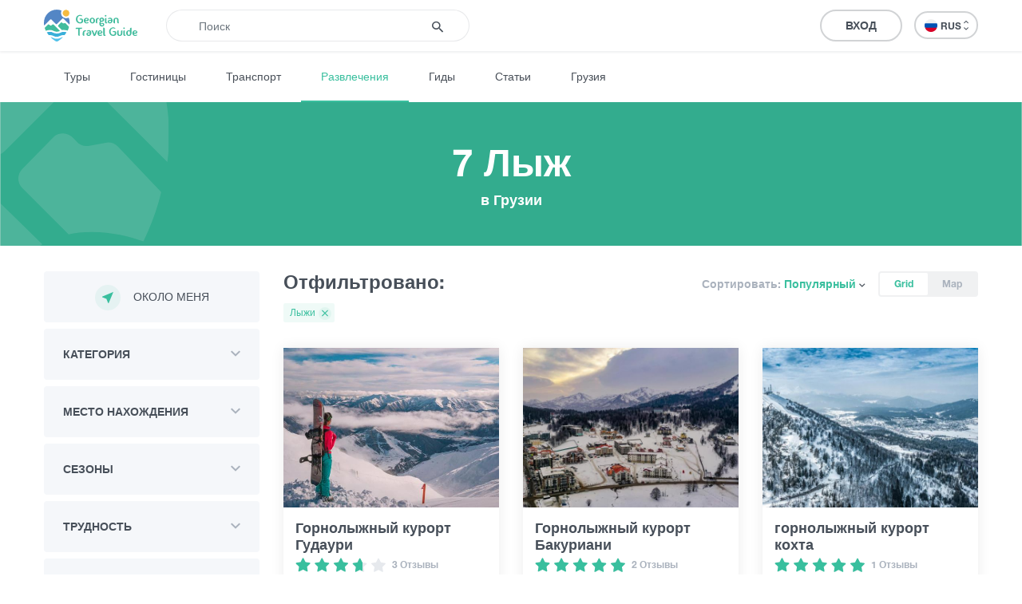

--- FILE ---
content_type: text/html; charset=UTF-8
request_url: https://georgiantravelguide.com/ru/what-to-do?tags=570
body_size: 32021
content:
<!DOCTYPE html>
<html lang="ru">
<head>
      <title>7 Лыж в Грузии | Georgian Travel Guide</title>
      <base href="https://georgiantravelguide.com/"/>
  <meta http-equiv="Content-Type" content="text/html; charset=UTF-8"/>
  <meta name="viewport" content="width=device-width, initial-scale=1.0, maximum-scale=1">
  <meta name="theme-color" content="#39bf9e">
  <meta name="apple-itunes-app" content="app-id=1532788206, affiliate-data=web, app-argument=gtg:///home?lang=ru">

          <link rel="alternate" hreflang="ka" href="https://georgiantravelguide.com/ka/what-to-do?tags=570" />
          <link rel="alternate" hreflang="en" href="https://georgiantravelguide.com/en/what-to-do?tags=570" />
          <link rel="alternate" hreflang="ru" href="https://georgiantravelguide.com/ru/what-to-do?tags=570" />
  
  <meta name="description" content="7 Лыж в Грузии"/>
  <meta name="keywords" content="Georgian Travel Guide"/>

  <meta name="resource-type" content="document"/>
      <meta property="og:title" content="7 Лыж в Грузии | Georgian Travel Guide"/>
  
  <meta property="og:type" content="website"/>
  <meta property="og:url" content="https://georgiantravelguide.com/ru/what-to-do?tags=570"/>
  <meta property="og:image" content="https://georgiantravelguide.com/img/default-image-1.svg"/>
  <meta property="og:site_name" content="Georgian Travel Guide"/>
  <meta property="og:description" content="7 Лыж в Грузии"/>
  <meta property="fb:app_id" content="1296945680859946"/>
  <link rel="canonical" href="https://georgiantravelguide.com/ru/what-to-do?tags=570" />

  <link rel="icon" type="image/icon" href="favicon.ico"/>

  <link rel="preload" as="font" type="font/woff" crossorigin href="fonts/HelveticaNeueLTGEO-45Light.woff"/>
  <link rel="preload" as="font" type="font/woff" crossorigin href="fonts/HelveticaNeueLTGEO-55Roman.woff"/>
  <link rel="preload" as="font" type="font/woff" crossorigin href="fonts/HelveticaNeueLTGEO-75Bold.woff"/>
  <link rel="preload" as="font" type="font/woff" crossorigin href="fonts/icomoon-1-5.woff"/>
    <link rel="preload" as="style" href="https://georgian-travel-guide-original-content.fra1.digitaloceanspaces.com/public/css/pages/what-to-do.min.css?v=3.4.13"><link rel="stylesheet" href="https://georgian-travel-guide-original-content.fra1.digitaloceanspaces.com/public/css/pages/what-to-do.min.css?v=3.4.13">
</head>
<body>

  <header class="fixed">
  <div class="container">
    <div class="top-bar">
      <div class="row">
        <div class="col search-wrapper">
          <a href="https://georgiantravelguide.com/ru" class="logo">
            <img src="img/logo-full.svg" alt="Georgian Travel Guide">
          </a>

          <form action="https://georgiantravelguide.com/ru/search" class="search">
            <div class="input-group">
              <input type="search" autocomplete="off" name="keyword" class="form-control" placeholder="Поиск" aria-label="Recipient's username" aria-describedby="basic-addon2">
              <div class="input-group-append">
                <button type="submit"><span class="icon-search"></span></button>
              </div>
              <div class="loading"></div>
            </div>

            <div class="suggestions">
              <label>Актуальные поиски</label>
                                              <a href="https://georgiantravelguide.com/ru/search?keyword=ucha%40settr.co" class="trending">ucha@settr.co</a>
                                              <a href="https://georgiantravelguide.com/ru/search?keyword=ucha%40s" class="trending">ucha@s</a>
                                              <a href="https://georgiantravelguide.com/ru/search?keyword=ucha%40settr" class="trending">ucha@settr</a>
                                              <a href="https://georgiantravelguide.com/ru/search?keyword=ucha%40" class="trending">ucha@</a>
                                              <a href="https://georgiantravelguide.com/ru/search?keyword=ucha%40settr.c" class="trending">ucha@settr.c</a>
                          </div>
          </form>
        </div>

        <div class="col-auto icon-burger-wrapper d-lg-none text-right">
          <span class="icon-burger"></span>
        </div>

        <div class="d-none d-lg-flex align-items-center col-lg-auto text-right">
          
          <a style="display: none" class="favorites" href="https://georgiantravelguide.com/ru/favorites">
            <span class="icon-heart"></span>
            <span class="count">0</span>
          </a>

          <span class="header-user-dropdown-desktop">
                          
              <a href="https://georgiantravelguide.com/ru/sign-in" class="btn btn-default log-in-btn">Вход</a>
                      </span>

          <div class="lang-switcher">
            <ul class="expander n-3">
                              <li><a data-locale="ka" data-translated="true" href="https://georgiantravelguide.com/ka/what-to-do?tags=570"><img
                      src="img/icons/flag-ka.svg" alt="GEO">GEO&nbsp;<span class="icon-arrow-up-down"></span></a></li>
                              <li><a data-locale="en" data-translated="true" href="https://georgiantravelguide.com/en/what-to-do?tags=570"><img
                      src="img/icons/flag-en.svg" alt="ENG">ENG&nbsp;<span class="icon-arrow-up-down"></span></a></li>
                              <li><a data-locale="ru" data-translated="true" href="javascript:;" class="active"><img
                      src="img/icons/flag-ru.svg" alt="RUS">RUS&nbsp;<span class="icon-arrow-up-down"></span></a></li>
                          </ul>
          </div>
        </div>
      </div>
    </div>
  </div>
</header>

<nav class="secondary">
  <div class="container">
    <a href="https://georgiantravelguide.com/ru/tours">Туры</a>
    <a href="https://georgiantravelguide.com/ru/hotels">Гостиницы</a>
    <a href="https://georgiantravelguide.com/ru/transport">Транспорт</a>
    <a href="https://georgiantravelguide.com/ru/what-to-do" class="active">Развлечения</a>
    <a href="https://georgiantravelguide.com/ru/guides">Гиды</a>
    <a href="https://georgiantravelguide.com/ru/articles">Статьи</a>
    <a href="https://georgiantravelguide.com/ru/georgia">Грузия</a>
  </div>
</nav>

<div class="mob-menu d-lg-none">
  <div class="row mob-top-bar m-0">
    <div class="col-10">
      <div class="lang-switcher">
        <ul class="expander n-3">
                      <li><a data-locale="ka" data-translated="true" href="https://georgiantravelguide.com/ka/what-to-do?tags=570"><img
                  src="img/icons/flag-ka.svg" alt="GEO">GEO&nbsp;<span class="icon-arrow-up-down"></span></a></li>
                      <li><a data-locale="en" data-translated="true" href="https://georgiantravelguide.com/en/what-to-do?tags=570"><img
                  src="img/icons/flag-en.svg" alt="ENG">ENG&nbsp;<span class="icon-arrow-up-down"></span></a></li>
                      <li><a data-locale="ru" data-translated="true" href="javascript:;" class="active"><img
                  src="img/icons/flag-ru.svg" alt="RUS">RUS&nbsp;<span class="icon-arrow-up-down"></span></a></li>
                  </ul>
      </div>
    </div>
    <div class="col-2 text-right align-self-center">
      <span class="icon-close pull-right"></span>
    </div>
  </div>

      <div class="row auth-bar m-0 header-user-dropdown-mobile">
      <div class="col-12">
        <a href="https://georgiantravelguide.com/ru/sign-in?tab=sign-up" class="btn sign-up-btn">Регистрация</a>
        <a href="https://georgiantravelguide.com/ru/sign-in" class="btn btn-default log-in-btn">Вход</a>
      </div>
    </div>
  
  <nav>
    <ul>
      <li><a href="https://georgiantravelguide.com/ru/tours"><span class="icon-experiences"></span><span class="caption">Туры</span></a></li>
      <li><a href="https://georgiantravelguide.com/ru/hotels"><span class="icon-hotel" style="font-size: 20px"></span><span class="caption">Гостиницы</span></a></li>
      <li><a href="https://georgiantravelguide.com/ru/transport"><span class="icon-car" style="font-size: 20px"></span><span class="caption">Транспорт</span></a></li>
      <li><a href="https://georgiantravelguide.com/ru/what-to-do"><span class="icon-location"></span><span class="caption">Развлечения</span></a></li>
      <li><a href="https://georgiantravelguide.com/ru/guides"><span class="icon-trekking"></span><span class="caption">Гиды</span></a></li>
      <li><a href="https://georgiantravelguide.com/ru/articles"><span class="icon-article"></span><span class="caption">Статьи</span></a></li>
      <li><a href="https://georgiantravelguide.com/ru/georgia"><span class="icon-georgia"></span><span class="caption">Грузия</span></a></li>
    </ul>
  </nav>
</div>
  <div class="page-cover">
      <picture class="lazy-loading"><img src="img/default-image-small-1.svg" data-src="img/default-image-1.svg" alt=""><noscript><img src="img/default-image-1.svg" alt="" /></noscript></picture>
    <div class="container">
    <h1>7 Лыж
      <span>в Грузии</span></h1>
  </div>
</div>
  <main class="page-destinations">
    <section class="destinations index standard pt-0">
      <div class="container">
        <div class="row">
          <div class="col-lg-auto">
            <div class="filter" data-url="guides">
              <button class="open-filter-btn-mobile">Фильтровать результаты <span
                  class="icon-filter"></span></button>

              <form action="javascript:;">
                <div class="header d-lg-none">
                  <div>Фильтровать результаты</div>
                  <span class="icon-close"></span>
                </div>

                <div class="group">
                  <button class="btn near-me-btn" type="button">
                    <span class="icon-my-location"></span>Около меня
                  </button>
                </div>

                

                <div class="group expandable">
                  <div class="name">Категория</div>
                  <div class="selections"></div>
                  <div class="body">
                    <div class="multi-select" data-initial-value="">
                                                                      <div data-value="17"
                             data-text="Природа"
                             class="option expandable"><span>Природа</span><span class="expander"></span>

                                                      <div class="selections"></div>

                            <div class="children">
                                                                                              <div data-value="8"
                                     data-text="Озеро"
                                     class="option level-2"><span>Озеро</span></div>
                                                                                              <div data-value="9"
                                     data-text="Река"
                                     class="option level-2"><span>Река</span></div>
                                                                                              <div data-value="5"
                                     data-text="Водопад"
                                     class="option level-2"><span>Водопад</span></div>
                                                                                              <div data-value="14"
                                     data-text="Каньон"
                                     class="option level-2"><span>Каньон</span></div>
                                                                                              <div data-value="57"
                                     data-text="Водохранилище"
                                     class="option level-2"><span>Водохранилище</span></div>
                                                                                              <div data-value="39"
                                     data-text="Гора"
                                     class="option level-2"><span>Гора</span></div>
                                                                                              <div data-value="59"
                                     data-text="Перевал"
                                     class="option level-2"><span>Перевал</span></div>
                                                                                              <div data-value="2"
                                     data-text="Вершина горы"
                                     class="option level-2"><span>Вершина горы</span></div>
                                                                                              <div data-value="58"
                                     data-text="Ледник"
                                     class="option level-2"><span>Ледник</span></div>
                                                                                              <div data-value="10"
                                     data-text="Пещера"
                                     class="option level-2"><span>Пещера</span></div>
                                                                                              <div data-value="16"
                                     data-text="Парк / Сад"
                                     class="option level-2"><span>Парк / Сад</span></div>
                                                                                              <div data-value="76"
                                     data-text="Теснина"
                                     class="option level-2"><span>Теснина</span></div>
                                                                                              <div data-value="77"
                                     data-text="Национальные Парки"
                                     class="option level-2"><span>Национальные Парки</span></div>
                                                          </div>
                          
                        </div>
                                                                      <div data-value="85"
                             data-text="История и Культура"
                             class="option expandable"><span>История и Культура</span><span class="expander"></span>

                                                      <div class="selections"></div>

                            <div class="children">
                                                                                              <div data-value="25"
                                     data-text="Исторический Памятник"
                                     class="option level-2"><span>Исторический Памятник</span></div>
                                                                                              <div data-value="83"
                                     data-text="Архитектура"
                                     class="option level-2"><span>Архитектура</span></div>
                                                                                           </div>
                          
                        </div>
                                                                      <div data-value="27"
                             data-text="Объект Питания"
                             class="option expandable"><span>Объект Питания</span><span class="expander"></span>

                                                      <div class="selections"></div>

                            <div class="children">
                                                                                              <div data-value="81"
                                     data-text="Винный погреб / Виноделие"
                                     class="option level-2"><span>Винный погреб / Виноделие</span></div>
                                                                                              <div data-value="36"
                                     data-text="Ресторан"
                                     class="option level-2"><span>Ресторан</span></div>
                                                                                              <div data-value="21"
                                     data-text="Кафе"
                                     class="option level-2"><span>Кафе</span></div>
                                                                                              <div data-value="37"
                                     data-text="Бар"
                                     class="option level-2"><span>Бар</span></div>
                                                                                              <div data-value="38"
                                     data-text="Лобби-бар"
                                     class="option level-2"><span>Лобби-бар</span></div>
                                                          </div>
                          
                        </div>
                                                                      <div data-value="60"
                             data-text="Развлечения / Покупки"
                             class="option expandable"><span>Развлечения / Покупки</span><span class="expander"></span>

                                                      <div class="selections"></div>

                            <div class="children">
                                                                                              <div data-value="90"
                                     data-text="Кино и Театр"
                                     class="option level-2"><span>Кино и Театр</span></div>
                                                                                                                               <div data-value="94"
                                     data-text="Здоровье и Фитнесс"
                                     class="option level-2"><span>Здоровье и Фитнесс</span></div>
                                                                                              <div data-value="95"
                                     data-text="Покупки и аренда"
                                     class="option level-2"><span>Покупки и аренда</span></div>
                                                          </div>
                          
                        </div>
                                                                      <div data-value="28"
                             data-text="Инфраструктурный Объект"
                             class="option expandable"><span>Инфраструктурный Объект</span><span class="expander"></span>

                                                      <div class="selections"></div>

                            <div class="children">
                                                                                              <div data-value="20"
                                     data-text="Информационный центр"
                                     class="option level-2"><span>Информационный центр</span></div>
                                                                                              <div data-value="86"
                                     data-text="Транспорт"
                                     class="option level-2"><span>Транспорт</span></div>
                                                                                              <div data-value="7"
                                     data-text="Курорт"
                                     class="option level-2"><span>Курорт</span></div>
                                                                                              <div data-value="26"
                                     data-text="Населенные пункты"
                                     class="option level-2"><span>Населенные пункты</span></div>
                                                                                                                                                                <div data-value="123"
                                     data-text="Бензоколонка"
                                     class="option level-2"><span>Бензоколонка</span></div>
                                                          </div>
                          
                        </div>
                                                                      <div data-value="97"
                             data-text="Научись"
                             class="option expandable"><span>Научись</span><span class="expander"></span>

                                                      <div class="selections"></div>

                            <div class="children">
                                                                                              <div data-value="98"
                                     data-text="Кулинария"
                                     class="option level-2"><span>Кулинария</span></div>
                                                                                              <div data-value="99"
                                     data-text="Виноделие"
                                     class="option level-2"><span>Виноделие</span></div>
                                                                                                                            </div>
                          
                        </div>
                                                                     <input type="hidden" name="categories" value="">
                    </div>
                  </div>
                </div>

                <div class="group expandable">
                  <div class="name">Место нахождения</div>
                  <div class="selections"></div>
                  <div class="body">
                    <div class="multi-select">
                                              <div data-value="33"
                             data-text="Имерети"
                             class="option  expandable"><span>Имерети</span><span class="expander"></span>

                                                      <div class="selections"></div>

                            <div class="children">
                                                                                              <div data-value="143"
                                     data-text="Багдати"
                                     class="option level-2"><span>Багдати</span></div>
                                                                                                                               <div data-value="199"
                                     data-text="Кутаиси"
                                     class="option level-2"><span>Кутаиси</span></div>
                                                                                              <div data-value="273"
                                     data-text="Ткибули"
                                     class="option level-2"><span>Ткибули</span></div>
                                                                                              <div data-value="274"
                                     data-text="Терджола"
                                     class="option level-2"><span>Терджола</span></div>
                                                                                              <div data-value="296"
                                     data-text="Вани"
                                     class="option level-2"><span>Вани</span></div>
                                                                                              <div data-value="297"
                                     data-text="Зестафони"
                                     class="option level-2"><span>Зестафони</span></div>
                                                                                              <div data-value="298"
                                     data-text="Сачхере"
                                     class="option level-2"><span>Сачхере</span></div>
                                                                                              <div data-value="299"
                                     data-text="Чиатура"
                                     class="option level-2"><span>Чиатура</span></div>
                                                                                              <div data-value="300"
                                     data-text="Цхалтубо"
                                     class="option level-2"><span>Цхалтубо</span></div>
                                                                                              <div data-value="301"
                                     data-text="Харагаули"
                                     class="option level-2"><span>Харагаули</span></div>
                                                                                              <div data-value="302"
                                     data-text="Хони"
                                     class="option level-2"><span>Хони</span></div>
                                                                                              <div data-value="414"
                                     data-text="Самтредиа"
                                     class="option level-2"><span>Самтредиа</span></div>
                                                                                                                                                                                                                                                                                                                                                                                                    </div>
                                                  </div>


                                              <div data-value="35"
                             data-text="Кахети"
                             class="option  expandable"><span>Кахети</span><span class="expander"></span>

                                                      <div class="selections"></div>

                            <div class="children">
                                                                                              <div data-value="2"
                                     data-text="Сигнаги"
                                     class="option level-2"><span>Сигнаги</span></div>
                                                                                              <div data-value="140"
                                     data-text="Лагодехи"
                                     class="option level-2"><span>Лагодехи</span></div>
                                                                                              <div data-value="163"
                                     data-text="Телави"
                                     class="option level-2"><span>Телави</span></div>
                                                                                              <div data-value="165"
                                     data-text="Кварели"
                                     class="option level-2"><span>Кварели</span></div>
                                                                                              <div data-value="241"
                                     data-text="Дедоплисцкаро"
                                     class="option level-2"><span>Дедоплисцкаро</span></div>
                                                                                              <div data-value="293"
                                     data-text="Сагареджо"
                                     class="option level-2"><span>Сагареджо</span></div>
                                                                                              <div data-value="294"
                                     data-text="Ахмета"
                                     class="option level-2"><span>Ахмета</span></div>
                                                                                              <div data-value="295"
                                     data-text="Гурджаани"
                                     class="option level-2"><span>Гурджаани</span></div>
                                                                                                                                                                                                                                                                                                                                                                                                                                                                                                                                                                                                                                                                                                                                                                                                                                                                                  </div>
                                                  </div>


                                              <div data-value="36"
                             data-text="Аджария"
                             class="option  expandable"><span>Аджария</span><span class="expander"></span>

                                                      <div class="selections"></div>

                            <div class="children">
                                                                                              <div data-value="305"
                                     data-text="Батуми"
                                     class="option level-2"><span>Батуми</span></div>
                                                                                              <div data-value="306"
                                     data-text="Кобулети"
                                     class="option level-2"><span>Кобулети</span></div>
                                                                                              <div data-value="307"
                                     data-text="Шуахеви"
                                     class="option level-2"><span>Шуахеви</span></div>
                                                                                              <div data-value="308"
                                     data-text="Кеда"
                                     class="option level-2"><span>Кеда</span></div>
                                                                                              <div data-value="309"
                                     data-text="Хуло"
                                     class="option level-2"><span>Хуло</span></div>
                                                                                                                               <div data-value="415"
                                     data-text="Хелвачаури"
                                     class="option level-2"><span>Хелвачаури</span></div>
                                                                                                                                                                                                                                                                                                                                                                                                                                                                                                                                                                                                          </div>
                                                  </div>


                                              <div data-value="37"
                             data-text="Сванети"
                             class="option  expandable"><span>Сванети</span><span class="expander"></span>

                                                      <div class="selections"></div>

                            <div class="children">
                                                                                              <div data-value="66"
                                     data-text="Местиа"
                                     class="option level-2"><span>Местиа</span></div>
                                                                                              <div data-value="208"
                                     data-text="Ленте́хи"
                                     class="option level-2"><span>Ленте́хи</span></div>
                                                                                                                                                                                                                                                                                                                                                                                                                                                                                                                                                                                                                                                                                                                                                                                                                                                 </div>
                                                  </div>


                                              <div data-value="38"
                             data-text="Мцхета-Мтианети"
                             class="option  expandable"><span>Мцхета-Мтианети</span><span class="expander"></span>

                                                      <div class="selections"></div>

                            <div class="children">
                                                                                              <div data-value="3"
                                     data-text="Степантьминда (Казбеги)"
                                     class="option level-2"><span>Степантьминда (Казбеги)</span></div>
                                                                                              <div data-value="231"
                                     data-text="Мцхета"
                                     class="option level-2"><span>Мцхета</span></div>
                                                                                              <div data-value="323"
                                     data-text="Ахалгори"
                                     class="option level-2"><span>Ахалгори</span></div>
                                                                                              <div data-value="324"
                                     data-text="Душети"
                                     class="option level-2"><span>Душети</span></div>
                                                                                              <div data-value="325"
                                     data-text="Тианети"
                                     class="option level-2"><span>Тианети</span></div>
                                                                                                                                                                                                                                                                                                                                                                                                                                                                                                                                                                                                                                                                                                                                                                                                                                                                                                                                                                                                                                                                                                                                                                                                                                                                                                                                                                                                                                                                                                                                                                                                                                                                                                                                                                                                                                                                                                                </div>
                                                  </div>


                                              <div data-value="39"
                             data-text="Шида Картли"
                             class="option  expandable"><span>Шида Картли</span><span class="expander"></span>

                                                      <div class="selections"></div>

                            <div class="children">
                                                                                              <div data-value="288"
                                     data-text="Гори"
                                     class="option level-2"><span>Гори</span></div>
                                                                                              <div data-value="289"
                                     data-text="Каспи"
                                     class="option level-2"><span>Каспи</span></div>
                                                                                              <div data-value="290"
                                     data-text="Карели"
                                     class="option level-2"><span>Карели</span></div>
                                                                                              <div data-value="291"
                                     data-text="Хашури"
                                     class="option level-2"><span>Хашури</span></div>
                                                                                              <div data-value="292"
                                     data-text="Цхинвали"
                                     class="option level-2"><span>Цхинвали</span></div>
                                                                                                                                                                                                                                                                                                 </div>
                                                  </div>


                                              <div data-value="40"
                             data-text="Самцхе - Джавахети"
                             class="option  expandable"><span>Самцхе - Джавахети</span><span class="expander"></span>

                                                      <div class="selections"></div>

                            <div class="children">
                                                                                              <div data-value="119"
                                     data-text="Адигени"
                                     class="option level-2"><span>Адигени</span></div>
                                                                                              <div data-value="123"
                                     data-text="Боржоми"
                                     class="option level-2"><span>Боржоми</span></div>
                                                                                              <div data-value="124"
                                     data-text="Ахалцихе"
                                     class="option level-2"><span>Ахалцихе</span></div>
                                                                                              <div data-value="125"
                                     data-text="Аспиндза"
                                     class="option level-2"><span>Аспиндза</span></div>
                                                                                              <div data-value="126"
                                     data-text="Ахалкалаки"
                                     class="option level-2"><span>Ахалкалаки</span></div>
                                                                                                                                                                <div data-value="281"
                                     data-text="Ниноцминда"
                                     class="option level-2"><span>Ниноцминда</span></div>
                                                                                                                                                                                                                                                                                                                                                                   </div>
                                                  </div>


                                              <div data-value="41"
                             data-text="Квемо Картли"
                             class="option  expandable"><span>Квемо Картли</span><span class="expander"></span>

                                                      <div class="selections"></div>

                            <div class="children">
                                                                                              <div data-value="282"
                                     data-text="Болниси"
                                     class="option level-2"><span>Болниси</span></div>
                                                                                              <div data-value="283"
                                     data-text="Марнеули"
                                     class="option level-2"><span>Марнеули</span></div>
                                                                                              <div data-value="284"
                                     data-text="Гардабани"
                                     class="option level-2"><span>Гардабани</span></div>
                                                                                              <div data-value="285"
                                     data-text="Дманиси"
                                     class="option level-2"><span>Дманиси</span></div>
                                                                                              <div data-value="286"
                                     data-text="Цалка"
                                     class="option level-2"><span>Цалка</span></div>
                                                                                              <div data-value="287"
                                     data-text="Тетрицкаро"
                                     class="option level-2"><span>Тетрицкаро</span></div>
                                                                                              <div data-value="421"
                                     data-text="Рустави"
                                     class="option level-2"><span>Рустави</span></div>
                                                                                                                                                                                                                                                                                                 </div>
                                                  </div>


                                              <div data-value="42"
                             data-text="Гурия"
                             class="option  expandable"><span>Гурия</span><span class="expander"></span>

                                                      <div class="selections"></div>

                            <div class="children">
                                                                                              <div data-value="65"
                                     data-text="Озургети"
                                     class="option level-2"><span>Озургети</span></div>
                                                                                              <div data-value="303"
                                     data-text="Ланчхути"
                                     class="option level-2"><span>Ланчхути</span></div>
                                                                                              <div data-value="304"
                                     data-text="Чохатаури"
                                     class="option level-2"><span>Чохатаури</span></div>
                                                                                                                                                                                                                                                                                                                                                                                                                                                                                                                                                                                                                                                                            </div>
                                                  </div>


                                              <div data-value="43"
                             data-text="Рача"
                             class="option  expandable"><span>Рача</span><span class="expander"></span>

                                                      <div class="selections"></div>

                            <div class="children">
                                                                                              <div data-value="142"
                                     data-text="Амбролаури"
                                     class="option level-2"><span>Амбролаури</span></div>
                                                                                              <div data-value="276"
                                     data-text="Они"
                                     class="option level-2"><span>Они</span></div>
                                                                                                                                                                                                                                                                                                                                                                                                                                                                                                                                                                                                                                                                                                                                                                                                                                                                                                                                                                                                                                                                                                                                                          </div>
                                                  </div>


                                              <div data-value="162"
                             data-text="Тбилиси"
                             class="option  expandable"><span>Тбилиси</span><span class="expander"></span>

                                                      <div class="selections"></div>

                            <div class="children">
                                                                                                                                                                                                                                                                                                                                                                                                                                                                                                                                                                                                                                                                                                                                                                                                                                                                                                                                                                                                                                                                                                                                                                                                                                                                                                                                                                                                                                                                                                                                                                                                                                                                                                                                                                                                                                                                                                                                                                                                                                                                                                                                                                                                                                                                                                                                                                                                                                                                                                                                                                                                                                                                                                                                                                                                                                                                                                                                                                                                                                                                                                                                                                                                                                                                                                                                                                                                                                                                                                                                                                                                                                                                                                                                                                                                                                                                                                                                                                                                                                                                                                                                                                                                                                                                                                                                                                                                                                                                                                                                                                                                                                                                                                                                                                                                                                                                                                                                                                                                                                                                                                                                                                                                                                                                                                                                                                                                                                                                                                                                                                                                                                                                                                                                                                                                                                                                   </div>
                                                  </div>


                                              <div data-value="316"
                             data-text="Абхазия"
                             class="option  expandable"><span>Абхазия</span><span class="expander"></span>

                                                      <div class="selections"></div>

                            <div class="children">
                                                                                              <div data-value="317"
                                     data-text="Гали"
                                     class="option level-2"><span>Гали</span></div>
                                                                                              <div data-value="318"
                                     data-text="Гагра"
                                     class="option level-2"><span>Гагра</span></div>
                                                                                              <div data-value="319"
                                     data-text="Гудаута"
                                     class="option level-2"><span>Гудаута</span></div>
                                                                                              <div data-value="320"
                                     data-text="Сохуми"
                                     class="option level-2"><span>Сохуми</span></div>
                                                                                              <div data-value="321"
                                     data-text="Очамчире"
                                     class="option level-2"><span>Очамчире</span></div>
                                                                                              <div data-value="322"
                                     data-text="Гульрипши"
                                     class="option level-2"><span>Гульрипши</span></div>
                                                                                                                                                                                                                                                                                                 </div>
                                                  </div>


                                              <div data-value="503"
                             data-text="Самегрело"
                             class="option  expandable"><span>Самегрело</span><span class="expander"></span>

                                                      <div class="selections"></div>

                            <div class="children">
                                                                                              <div data-value="254"
                                     data-text="Зугдиди"
                                     class="option level-2"><span>Зугдиди</span></div>
                                                                                              <div data-value="310"
                                     data-text="Хоби"
                                     class="option level-2"><span>Хоби</span></div>
                                                                                              <div data-value="311"
                                     data-text="Чхороцку"
                                     class="option level-2"><span>Чхороцку</span></div>
                                                                                              <div data-value="312"
                                     data-text="Цаленджиха"
                                     class="option level-2"><span>Цаленджиха</span></div>
                                                                                              <div data-value="313"
                                     data-text="Сенаки"
                                     class="option level-2"><span>Сенаки</span></div>
                                                                                              <div data-value="314"
                                     data-text="Абаша"
                                     class="option level-2"><span>Абаша</span></div>
                                                                                              <div data-value="315"
                                     data-text="Мартвили"
                                     class="option level-2"><span>Мартвили</span></div>
                                                                                                                               <div data-value="616"
                                     data-text="Поти"
                                     class="option level-2"><span>Поти</span></div>
                                                          </div>
                                                  </div>


                                              <div data-value="504"
                             data-text="Лечхуми"
                             class="option  expandable"><span>Лечхуми</span><span class="expander"></span>

                                                      <div class="selections"></div>

                            <div class="children">
                                                                                              <div data-value="280"
                                     data-text="Цагери"
                                     class="option level-2"><span>Цагери</span></div>
                                                                                                                                                                                                                               </div>
                                                  </div>


                                              <div data-value="2677"
                             data-text="ნებისიმიერი"
                             class="option "><span>ნებისიმიერი</span>

                                                  </div>


                                              <div data-value="2688"
                             data-text="Beka tour"
                             class="option "><span>Beka tour</span>

                                                  </div>


                                              <div data-value="2746"
                             data-text="მინივენები"
                             class="option "><span>მინივენები</span>

                                                  </div>


                                            <input type="hidden" name="regions" value="">
                    </div>
                  </div>
                </div>

                <div class="group expandable">
                  <div class="name">Сезоны</div>
                  <div class="selections"></div>
                  <div class="body">
                    <div class="multi-select">
                                              <div data-value="1"
                             data-text="Зима"
                             class="option">Зима</div>
                                              <div data-value="2"
                             data-text="Весна"
                             class="option">Весна</div>
                                              <div data-value="3"
                             data-text="Лето"
                             class="option">Лето</div>
                                              <div data-value="4"
                             data-text="Осень"
                             class="option">Осень</div>
                                            <input type="hidden" name="seasons" value="">
                    </div>
                  </div>
                </div>

                                <div class="group expandable">
                  <div class="name">Трудность</div>
                  <div class="selections"></div>
                  <div class="body">
                    <div class="multi-select">
                                              <div data-value="1"
                             data-text="Легкий"
                             class="option">Легкий</div>
                                              <div data-value="2"
                             data-text="Средний"
                             class="option">Средний</div>
                                              <div data-value="3"
                             data-text="Сложный"
                             class="option">Сложный</div>
                                            <input type="hidden" name="difficulties" value="">
                    </div>
                  </div>
                </div>

                <div class="group expandable">
                  <div class="name">Продолжительность</div>
                  <div class="selections"></div>
                  <div class="body">
                    <div class="multi-select">
                      <div data-value="1d" data-text="1 день"
                           class="option">1 день</div>
                      <div data-value="2d" data-text="2 дня"
                           class="option">2 дня</div>
                      <div data-value="3d" data-text="3 дня"
                           class="option">3 дня</div>
                      <div data-value="3plus" data-text="Более 3 дней"
                           class="option">Более 3 дней</div>

                      <input type="hidden" name="durations" value="">
                    </div>
                  </div>
                </div>
                
                <div class="group expandable d-none">
                  <div class="name">Теги</div>
                  <div class="selections"></div>
                  <div class="body">
                    <div class="multi-select">
                                              <div data-value="566" data-text="Коттедж"
                             class="option">Коттедж</div>
                                              <div data-value="665" data-text="ველოტური"
                             class="option">ველოტური</div>
                                              <div data-value="237" data-text="природа"
                             class="option">природа</div>
                                              <div data-value="584" data-text="Рафтинг"
                             class="option">Рафтинг</div>
                                              <div data-value="322" data-text="парапланеризм"
                             class="option">парапланеризм</div>
                                              <div data-value="126" data-text="Походный Маршрут"
                             class="option">Походный Маршрут</div>
                                              <div data-value="64" data-text="История"
                             class="option">История</div>
                                              <div data-value="594" data-text="Приключенческий Тур"
                             class="option">Приключенческий Тур</div>
                                              <div data-value="248" data-text="озеро"
                             class="option">озеро</div>
                                              <div data-value="597" data-text="Велотропа"
                             class="option">Велотропа</div>
                                              <div data-value="473" data-text="Оборонительное Сооружение"
                             class="option">Оборонительное Сооружение</div>
                                              <div data-value="275" data-text="горнолыжный курорт"
                             class="option">горнолыжный курорт</div>
                                              <div data-value="245" data-text="Водопад"
                             class="option">Водопад</div>
                                              <div data-value="346" data-text="Архитектура"
                             class="option">Архитектура</div>
                                              <div data-value="356" data-text="Музей"
                             class="option">Музей</div>
                                              <div data-value="768" data-text="წინანდალი"
                             class="option">წინანდალი</div>
                                              <div data-value="1" data-text="Сванети"
                             class="option">Сванети</div>
                                              <div data-value="513" data-text="Здоровье"
                             class="option">Здоровье</div>
                                              <div data-value="769" data-text="ხვანჭკარა"
                             class="option">ხვანჭკარა</div>
                                              <div data-value="2" data-text="Чубери"
                             class="option">Чубери</div>
                                              <div data-value="514" data-text="Спорт"
                             class="option">Спорт</div>
                                              <div data-value="770" data-text="კრახუნა"
                             class="option">კრახუნა</div>
                                              <div data-value="3" data-text="местиа"
                             class="option">местиа</div>
                                              <div data-value="515" data-text="Тренировка"
                             class="option">Тренировка</div>
                                              <div data-value="771" data-text="პარკინგი"
                             class="option">პარკინგი</div>
                                              <div data-value="4" data-text="бечо"
                             class="option">бечо</div>
                                              <div data-value="516" data-text="Аренда"
                             class="option">Аренда</div>
                                              <div data-value="772" data-text="პარკირება"
                             class="option">პარკირება</div>
                                              <div data-value="261" data-text="тбилиси"
                             class="option">тбилиси</div>
                                              <div data-value="517" data-text="Информационный центр"
                             class="option">Информационный центр</div>
                                              <div data-value="773" data-text="სტაიანშიკი"
                             class="option">სტაიანშიკი</div>
                                              <div data-value="6" data-text="латали"
                             class="option">латали</div>
                                              <div data-value="262" data-text="тбилисоба"
                             class="option">тбилисоба</div>
                                              <div data-value="518" data-text="Инфраструктурный Объект"
                             class="option">Инфраструктурный Объект</div>
                                              <div data-value="774" data-text="თელავქალაქობა"
                             class="option">თელავქალაქობა</div>
                                              <div data-value="519" data-text="Поездка"
                             class="option">Поездка</div>
                                              <div data-value="775" data-text="თელავიბა"
                             class="option">თელავიბა</div>
                                              <div data-value="8" data-text="патрульная полиция"
                             class="option">патрульная полиция</div>
                                              <div data-value="776" data-text="ერეკლე II"
                             class="option">ერეკლე II</div>
                                              <div data-value="265" data-text="Монастырь"
                             class="option">Монастырь</div>
                                              <div data-value="521" data-text="Полет"
                             class="option">Полет</div>
                                              <div data-value="777" data-text="თელავი"
                             class="option">თელავი</div>
                                              <div data-value="522" data-text="Железная Дорога"
                             class="option">Железная Дорога</div>
                                              <div data-value="778" data-text="ლამპრობა"
                             class="option">ლამპრობა</div>
                                              <div data-value="523" data-text="Порт"
                             class="option">Порт</div>
                                              <div data-value="779" data-text="ტრადიციული დღეობები"
                             class="option">ტრადიციული დღეობები</div>
                                              <div data-value="524" data-text="Корабль"
                             class="option">Корабль</div>
                                              <div data-value="780" data-text="ქართული კერძები"
                             class="option">ქართული კერძები</div>
                                              <div data-value="269" data-text="грузия"
                             class="option">грузия</div>
                                              <div data-value="525" data-text="Катание"
                             class="option">Катание</div>
                                              <div data-value="781" data-text="ვეგეტარიანული კერძები"
                             class="option">ვეგეტარიანული კერძები</div>
                                              <div data-value="270" data-text="абхазия"
                             class="option">абхазия</div>
                                              <div data-value="526" data-text="чистый воздух"
                             class="option">чистый воздух</div>
                                              <div data-value="782" data-text="ვეგეტარიანული სამზარეულო"
                             class="option">ვეგეტარიანული სამზარეულო</div>
                                              <div data-value="271" data-text="перевал"
                             class="option">перевал</div>
                                              <div data-value="527" data-text="Населенный пункт"
                             class="option">Населенный пункт</div>
                                              <div data-value="783" data-text="სპა"
                             class="option">სპა</div>
                                              <div data-value="528" data-text="Небольшой городок"
                             class="option">Небольшой городок</div>
                                              <div data-value="784" data-text="გოგირდის აბანო"
                             class="option">გოგირდის აბანო</div>
                                              <div data-value="785" data-text="გურია"
                             class="option">გურია</div>
                                              <div data-value="274" data-text="Ущелье"
                             class="option">Ущелье</div>
                                              <div data-value="530" data-text="Ферма"
                             class="option">Ферма</div>
                                              <div data-value="786" data-text="კალანდა"
                             class="option">კალანდა</div>
                                              <div data-value="531" data-text="Сельское хозяйство"
                             class="option">Сельское хозяйство</div>
                                              <div data-value="787" data-text="ჩიჩილაკი"
                             class="option">ჩიჩილაკი</div>
                                              <div data-value="276" data-text="цены"
                             class="option">цены</div>
                                              <div data-value="532" data-text="Больница"
                             class="option">Больница</div>
                                              <div data-value="788" data-text="კალანდობა"
                             class="option">კალანდობა</div>
                                              <div data-value="277" data-text="новый год"
                             class="option">новый год</div>
                                              <div data-value="789" data-text="მეკვლე"
                             class="option">მეკვლე</div>
                                              <div data-value="278" data-text="рождество"
                             class="option">рождество</div>
                                              <div data-value="534" data-text="Научиться"
                             class="option">Научиться</div>
                                              <div data-value="790" data-text="ბახმარო"
                             class="option">ბახმარო</div>
                                              <div data-value="791" data-text="გომისმთა"
                             class="option">გომისმთა</div>
                                              <div data-value="24" data-text="метро"
                             class="option">метро</div>
                                              <div data-value="792" data-text="ურეკი"
                             class="option">ურეკი</div>
                                              <div data-value="281" data-text="Снег"
                             class="option">Снег</div>
                                              <div data-value="793" data-text="ჯიხეთის მონასტერი"
                             class="option">ჯიხეთის მონასტერი</div>
                                              <div data-value="282" data-text="112"
                             class="option">112</div>
                                              <div data-value="794" data-text="ლიხაურის ციხე"
                             class="option">ლიხაურის ციხე</div>
                                              <div data-value="539" data-text="Делать Хинкали"
                             class="option">Делать Хинкали</div>
                                              <div data-value="795" data-text="შეკვეთილი"
                             class="option">შეკვეთილი</div>
                                              <div data-value="796" data-text="მუხრანი"
                             class="option">მუხრანი</div>
                                              <div data-value="285" data-text="гудаури"
                             class="option">гудаури</div>
                                              <div data-value="541" data-text="Печь хачапури"
                             class="option">Печь хачапури</div>
                                              <div data-value="797" data-text="ძალისი"
                             class="option">ძალისი</div>
                                              <div data-value="286" data-text="зима"
                             class="option">зима</div>
                                              <div data-value="798" data-text="დიდგორის მონუმენტი"
                             class="option">დიდგორის მონუმენტი</div>
                                              <div data-value="31" data-text="канатная дорога"
                             class="option">канатная дорога</div>
                                              <div data-value="287" data-text="чачуна"
                             class="option">чачуна</div>
                                              <div data-value="799" data-text="ლამარია"
                             class="option">ლამარია</div>
                                              <div data-value="32" data-text="общественный транспорт"
                             class="option">общественный транспорт</div>
                                              <div data-value="544" data-text="Грузинский шашлык"
                             class="option">Грузинский шашлык</div>
                                              <div data-value="800" data-text="ჰაწვალი"
                             class="option">ჰაწვალი</div>
                                              <div data-value="33" data-text="Автобус"
                             class="option">Автобус</div>
                                              <div data-value="289" data-text="хорнабуджи"
                             class="option">хорнабуджи</div>
                                              <div data-value="545" data-text="Жарить шашлык"
                             class="option">Жарить шашлык</div>
                                              <div data-value="801" data-text="თმოგვვის ციხე"
                             class="option">თმოგვვის ციხე</div>
                                              <div data-value="34" data-text="билеты"
                             class="option">билеты</div>
                                              <div data-value="546" data-text="виноделие"
                             class="option">виноделие</div>
                                              <div data-value="802" data-text="ხერთვისის ციხე"
                             class="option">ხერთვისის ციხე</div>
                                              <div data-value="291" data-text="боржоми"
                             class="option">боржоми</div>
                                              <div data-value="547" data-text="дегустация"
                             class="option">дегустация</div>
                                              <div data-value="803" data-text="ზარზმის მონასტერი"
                             class="option">ზარზმის მონასტერი</div>
                                              <div data-value="292" data-text="лес"
                             class="option">лес</div>
                                              <div data-value="804" data-text="რაბათის ციხე"
                             class="option">რაბათის ციხე</div>
                                              <div data-value="293" data-text="мистика"
                             class="option">мистика</div>
                                              <div data-value="549" data-text="Сбор винограда"
                             class="option">Сбор винограда</div>
                                              <div data-value="805" data-text="ტაბაწყურის ტბა"
                             class="option">ტაბაწყურის ტბა</div>
                                              <div data-value="294" data-text="вашловани"
                             class="option">вашловани</div>
                                              <div data-value="550" data-text="Виноград"
                             class="option">Виноград</div>
                                              <div data-value="806" data-text="აბასთუმანი"
                             class="option">აბასთუმანი</div>
                                              <div data-value="295" data-text="полупустыня"
                             class="option">полупустыня</div>
                                              <div data-value="807" data-text="ფარავნის ტბა"
                             class="option">ფარავნის ტბა</div>
                                              <div data-value="40" data-text="валюта"
                             class="option">валюта</div>
                                              <div data-value="552" data-text="შრომა"
                             class="option">შრომა</div>
                                              <div data-value="808" data-text="ბავშვები"
                             class="option">ბავშვები</div>
                                              <div data-value="41" data-text="обмен"
                             class="option">обмен</div>
                                              <div data-value="297" data-text="весна"
                             class="option">весна</div>
                                              <div data-value="809" data-text="ბავშვებთან ერთად"
                             class="option">ბავშვებთან ერთად</div>
                                              <div data-value="42" data-text="деньги"
                             class="option">деньги</div>
                                              <div data-value="298" data-text="Фестиваль вина"
                             class="option">Фестиваль вина</div>
                                              <div data-value="554" data-text="Кушать"
                             class="option">Кушать</div>
                                              <div data-value="810" data-text="შოვი"
                             class="option">შოვი</div>
                                              <div data-value="43" data-text="мобильный оператор"
                             class="option">мобильный оператор</div>
                                              <div data-value="299" data-text="стефанцминда"
                             class="option">стефанцминда</div>
                                              <div data-value="555" data-text="Застолье"
                             class="option">Застолье</div>
                                              <div data-value="811" data-text="გოდერძი"
                             class="option">გოდერძი</div>
                                              <div data-value="556" data-text="Водка"
                             class="option">Водка</div>
                                              <div data-value="812" data-text="გელათი"
                             class="option">გელათი</div>
                                              <div data-value="301" data-text="топливо"
                             class="option">топливо</div>
                                              <div data-value="557" data-text="Чача"
                             class="option">Чача</div>
                                              <div data-value="813" data-text="ბაგრატი"
                             class="option">ბაგრატი</div>
                                              <div data-value="302" data-text="газ"
                             class="option">газ</div>
                                              <div data-value="558" data-text="Дистиляция"
                             class="option">Дистиляция</div>
                                              <div data-value="814" data-text="მოწამეთა"
                             class="option">მოწამეთა</div>
                                              <div data-value="559" data-text="Рукоделие"
                             class="option">Рукоделие</div>
                                              <div data-value="815" data-text="სათაფლია"
                             class="option">სათაფლია</div>
                                              <div data-value="48" data-text="тобаварчхили"
                             class="option">тобаварчхили</div>
                                              <div data-value="304" data-text="бензоколонка"
                             class="option">бензоколонка</div>
                                              <div data-value="560" data-text="Войлок"
                             class="option">Войлок</div>
                                              <div data-value="816" data-text="ოკაცეს კანიონი"
                             class="option">ოკაცეს კანიონი</div>
                                              <div data-value="49" data-text="самый сложный"
                             class="option">самый сложный</div>
                                              <div data-value="305" data-text="кутаиси"
                             class="option">кутаиси</div>
                                              <div data-value="561" data-text="Обработка войлока"
                             class="option">Обработка войлока</div>
                                              <div data-value="817" data-text="კაცხის სვეტი"
                             class="option">კაცხის სვეტი</div>
                                              <div data-value="50" data-text="окупированная территория"
                             class="option">окупированная территория</div>
                                              <div data-value="562" data-text="Глина"
                             class="option">Глина</div>
                                              <div data-value="818" data-text="ცხრაჯვარი"
                             class="option">ცხრაჯვარი</div>
                                              <div data-value="563" data-text="Керамика"
                             class="option">Керамика</div>
                                              <div data-value="819" data-text="ვანის ნაქალაქრი"
                             class="option">ვანის ნაქალაქრი</div>
                                              <div data-value="564" data-text="каньон"
                             class="option">каньон</div>
                                              <div data-value="820" data-text="უბისას მონასტერი"
                             class="option">უბისას მონასტერი</div>
                                              <div data-value="53" data-text="GPS"
                             class="option">GPS</div>
                                              <div data-value="821" data-text="ჩანჩქერები საქართველოში"
                             class="option">ჩანჩქერები საქართველოში</div>
                                              <div data-value="822" data-text="ქვემო ქართლი"
                             class="option">ქვემო ქართლი</div>
                                              <div data-value="55" data-text="аппликации"
                             class="option">аппликации</div>
                                              <div data-value="311" data-text="цхалтубо"
                             class="option">цхалтубо</div>
                                              <div data-value="567" data-text="Хостел"
                             class="option">Хостел</div>
                                              <div data-value="823" data-text="დმანისი"
                             class="option">დმანისი</div>
                                              <div data-value="56" data-text="навигация"
                             class="option">навигация</div>
                                              <div data-value="312" data-text="навенахеви"
                             class="option">навенахеви</div>
                                              <div data-value="824" data-text="დაშბაშის კანიონი"
                             class="option">დაშბაშის კანიონი</div>
                                              <div data-value="57" data-text="программы"
                             class="option">программы</div>
                                              <div data-value="313" data-text="Пещера"
                             class="option">Пещера</div>
                                              <div data-value="569" data-text="Самолет"
                             class="option">Самолет</div>
                                              <div data-value="825" data-text="კლდეკარის ციხე"
                             class="option">კლდეკარის ციხე</div>
                                              <div data-value="314" data-text="прометей"
                             class="option">прометей</div>
                                              <div data-value="570" data-text="Лыжи"
                             class="option selected">Лыжи</div>
                                              <div data-value="826" data-text="ალგეთის ეროვნული პარკი"
                             class="option">ალგეთის ეროვნული პარკი</div>
                                              <div data-value="59" data-text="тушети"
                             class="option">тушети</div>
                                              <div data-value="571" data-text="Сноуборд"
                             class="option">Сноуборд</div>
                                              <div data-value="827" data-text="მარტყოფი"
                             class="option">მარტყოფი</div>
                                              <div data-value="60" data-text="омало"
                             class="option">омало</div>
                                              <div data-value="572" data-text="Сани"
                             class="option">Сани</div>
                                              <div data-value="828" data-text="ბეთანია"
                             class="option">ბეთანია</div>
                                              <div data-value="61" data-text="шенако"
                             class="option">шенако</div>
                                              <div data-value="317" data-text="бульвар"
                             class="option">бульвар</div>
                                              <div data-value="829" data-text="კოტეჯები"
                             class="option">კოტეჯები</div>
                                              <div data-value="574" data-text="Самоуправляемый Город"
                             class="option">Самоуправляемый Город</div>
                                              <div data-value="830" data-text="კოტეჯი თბილისთან ახლოს"
                             class="option">კოტეჯი თბილისთან ახლოს</div>
                                              <div data-value="63" data-text="фарсма"
                             class="option">фарсма</div>
                                              <div data-value="319" data-text="грузинская кухня"
                             class="option">грузинская кухня</div>
                                              <div data-value="575" data-text="Муниципалитет"
                             class="option">Муниципалитет</div>
                                              <div data-value="831" data-text="საბადური"
                             class="option">საბადური</div>
                                              <div data-value="320" data-text="чурчхела"
                             class="option">чурчхела</div>
                                              <div data-value="576" data-text="Регион"
                             class="option">Регион</div>
                                              <div data-value="832" data-text="ახლოს"
                             class="option">ახლოს</div>
                                              <div data-value="321" data-text="грузинское вино"
                             class="option">грузинское вино</div>
                                              <div data-value="577" data-text="Амбулатория"
                             class="option">Амбулатория</div>
                                              <div data-value="833" data-text="ჩიტები"
                             class="option">ჩიტები</div>
                                              <div data-value="66" data-text="красота"
                             class="option">красота</div>
                                              <div data-value="834" data-text="birdwatching"
                             class="option">birdwatching</div>
                                              <div data-value="323" data-text="ущелье трусо"
                             class="option">ущелье трусо</div>
                                              <div data-value="579" data-text="Полиция"
                             class="option">Полиция</div>
                                              <div data-value="835" data-text="დაკვირვება"
                             class="option">დაკვირვება</div>
                                              <div data-value="68" data-text="дешевый"
                             class="option">дешевый</div>
                                              <div data-value="580" data-text="Учись"
                             class="option">Учись</div>
                                              <div data-value="836" data-text="ბალნეონ=ლოგიური კურორტი"
                             class="option">ბალნეონ=ლოგიური კურორტი</div>
                                              <div data-value="325" data-text="вождение"
                             class="option">вождение</div>
                                              <div data-value="581" data-text="Виноградник"
                             class="option">Виноградник</div>
                                              <div data-value="837" data-text="ბალნეოლოგიური კურორტი"
                             class="option">ბალნეოლოგიური კურორტი</div>
                                              <div data-value="326" data-text="автомобиль"
                             class="option">автомобиль</div>
                                              <div data-value="582" data-text="Ремесло"
                             class="option">Ремесло</div>
                                              <div data-value="838" data-text="დაისვენე რაჭაში"
                             class="option">დაისვენე რაჭაში</div>
                                              <div data-value="327" data-text="парковка"
                             class="option">парковка</div>
                                              <div data-value="583" data-text="4X4"
                             class="option">4X4</div>
                                              <div data-value="839" data-text="ნიკორწმინდა"
                             class="option">ნიკორწმინდა</div>
                                              <div data-value="328" data-text="гори"
                             class="option">гори</div>
                                              <div data-value="840" data-text="უძირო ტბა"
                             class="option">უძირო ტბა</div>
                                              <div data-value="585" data-text="Лодка"
                             class="option">Лодка</div>
                                              <div data-value="841" data-text="ჯუტა"
                             class="option">ჯუტა</div>
                                              <div data-value="330" data-text="ахалцихе"
                             class="option">ахалцихе</div>
                                              <div data-value="586" data-text="Альпинизм"
                             class="option">Альпинизм</div>
                                              <div data-value="842" data-text="ბაზალეთის ტბა"
                             class="option">ბაზალეთის ტბა</div>
                                              <div data-value="75" data-text="люди"
                             class="option">люди</div>
                                              <div data-value="587" data-text="Конный тур"
                             class="option">Конный тур</div>
                                              <div data-value="843" data-text="ჰეშკილი"
                             class="option">ჰეშკილი</div>
                                              <div data-value="588" data-text="Конь"
                             class="option">Конь</div>
                                              <div data-value="844" data-text="შიდა ქართლი"
                             class="option">შიდა ქართლი</div>
                                              <div data-value="77" data-text="Вино"
                             class="option">Вино</div>
                                              <div data-value="589" data-text="Верховая Езда"
                             class="option">Верховая Езда</div>
                                              <div data-value="845" data-text="ლიახვის ეროვნული პარკი"
                             class="option">ლიახვის ეროვნული პარკი</div>
                                              <div data-value="78" data-text="доступность"
                             class="option">доступность</div>
                                              <div data-value="590" data-text="Наездник"
                             class="option">Наездник</div>
                                              <div data-value="846" data-text="ატენის სიონი"
                             class="option">ატენის სიონი</div>
                                              <div data-value="79" data-text="сигнаги"
                             class="option">сигнаги</div>
                                              <div data-value="335" data-text="курорт"
                             class="option">курорт</div>
                                              <div data-value="591" data-text="trekking"
                             class="option">trekking</div>
                                              <div data-value="847" data-text="ყონწვისის მონასტერი"
                             class="option">ყონწვისის მონასტერი</div>
                                              <div data-value="336" data-text="кафедральный собор святой троицы"
                             class="option">кафедральный собор святой троицы</div>
                                              <div data-value="592" data-text="Backpacking"
                             class="option">Backpacking</div>
                                              <div data-value="848" data-text="ქვათახევის მონასტერი"
                             class="option">ქვათახევის მონასტერი</div>
                                              <div data-value="593" data-text="Велосипед"
                             class="option">Велосипед</div>
                                              <div data-value="849" data-text="გორის ციხე"
                             class="option">გორის ციხე</div>
                                              <div data-value="850" data-text="რკონი"
                             class="option">რკონი</div>
                                              <div data-value="851" data-text="ხევსურეთი"
                             class="option">ხევსურეთი</div>
                                              <div data-value="340" data-text="мцхета"
                             class="option">мцхета</div>
                                              <div data-value="596" data-text="Джип тур"
                             class="option">Джип тур</div>
                                              <div data-value="852" data-text="შატილი"
                             class="option">შატილი</div>
                                              <div data-value="853" data-text="მუცო"
                             class="option">მუცო</div>
                                              <div data-value="598" data-text="Дистилляция чачи"
                             class="option">Дистилляция чачи</div>
                                              <div data-value="854" data-text="აბუდელაურის ტბები"
                             class="option">აბუდელაურის ტბები</div>
                                              <div data-value="599" data-text="дегустация вина"
                             class="option">дегустация вина</div>
                                              <div data-value="855" data-text="თავისუფლება"
                             class="option">თავისუფლება</div>
                                              <div data-value="88" data-text="кварели"
                             class="option">кварели</div>
                                              <div data-value="344" data-text="джвари"
                             class="option">джвари</div>
                                              <div data-value="600" data-text="География"
                             class="option">География</div>
                                              <div data-value="856" data-text="საქართველოს ისტორია"
                             class="option">საქართველოს ისტორია</div>
                                              <div data-value="345" data-text="Археология"
                             class="option">Археология</div>
                                              <div data-value="601" data-text="Родина вина"
                             class="option">Родина вина</div>
                                              <div data-value="857" data-text="დამოუკიდებლობის დღე"
                             class="option">დამოუკიდებლობის დღე</div>
                                              <div data-value="602" data-text="вулкан"
                             class="option">вулкан</div>
                                              <div data-value="858" data-text="26 მაისი"
                             class="option">26 მაისი</div>
                                              <div data-value="91" data-text="дом-музей в цинандали"
                             class="option">дом-музей в цинандали</div>
                                              <div data-value="347" data-text="памятники"
                             class="option">памятники</div>
                                              <div data-value="603" data-text="скала"
                             class="option">скала</div>
                                              <div data-value="859" data-text="საქართველოს დამოუკიდებლობის დღე"
                             class="option">საქართველოს დამოუკიდებლობის დღე</div>
                                              <div data-value="348" data-text="баня"
                             class="option">баня</div>
                                              <div data-value="604" data-text="скала для лазания"
                             class="option">скала для лазания</div>
                                              <div data-value="860" data-text="ისტორი"
                             class="option">ისტორი</div>
                                              <div data-value="349" data-text="дворец"
                             class="option">дворец</div>
                                              <div data-value="605" data-text="Подземелье"
                             class="option">Подземелье</div>
                                              <div data-value="861" data-text="ქუთაისობა"
                             class="option">ქუთაისობა</div>
                                              <div data-value="606" data-text="Национальные Парки"
                             class="option">Национальные Парки</div>
                                              <div data-value="862" data-text="გვირილობა"
                             class="option">გვირილობა</div>
                                              <div data-value="351" data-text="идол"
                             class="option">идол</div>
                                              <div data-value="863" data-text="ქალაქობა"
                             class="option">ქალაქობა</div>
                                              <div data-value="352" data-text="абули"
                             class="option">абули</div>
                                              <div data-value="608" data-text="Оздоровительный центр"
                             class="option">Оздоровительный центр</div>
                                              <div data-value="864" data-text="პარაგლაიდინგი"
                             class="option">პარაგლაიდინგი</div>
                                              <div data-value="609" data-text="Развлекательный лагерь"
                             class="option">Развлекательный лагерь</div>
                                              <div data-value="865" data-text="9 აპრილი"
                             class="option">9 აპრილი</div>
                                              <div data-value="354" data-text="мегалиты"
                             class="option">мегалиты</div>
                                              <div data-value="610" data-text="Поезд"
                             class="option">Поезд</div>
                                              <div data-value="866" data-text="ცხრა აპრილი"
                             class="option">ცხრა აპრილი</div>
                                              <div data-value="355" data-text="самцхе-джавахети"
                             class="option">самцхе-джавахети</div>
                                              <div data-value="867" data-text="სამშვილდე"
                             class="option">სამშვილდე</div>
                                              <div data-value="612" data-text="Летняя ферма"
                             class="option">Летняя ферма</div>
                                              <div data-value="868" data-text="მანგლისი"
                             class="option">მანგლისი</div>
                                              <div data-value="357" data-text="дворец искусств"
                             class="option">дворец искусств</div>
                                              <div data-value="613" data-text="Обрабатывать глину"
                             class="option">Обрабатывать глину</div>
                                              <div data-value="869" data-text="Urbex"
                             class="option">Urbex</div>
                                              <div data-value="614" data-text="вело маршрут"
                             class="option">вело маршрут</div>
                                              <div data-value="870" data-text="Urban Tourism"
                             class="option">Urban Tourism</div>
                                              <div data-value="103" data-text="фасоль в горшке"
                             class="option">фасоль в горшке</div>
                                              <div data-value="615" data-text="Столица"
                             class="option">Столица</div>
                                              <div data-value="871" data-text="digger"
                             class="option">digger</div>
                                              <div data-value="872" data-text="underground"
                             class="option">underground</div>
                                              <div data-value="617" data-text="Археологический памятник"
                             class="option">Археологический памятник</div>
                                              <div data-value="873" data-text="bunker"
                             class="option">bunker</div>
                                              <div data-value="874" data-text="ბუნკერი"
                             class="option">ბუნკერი</div>
                                              <div data-value="875" data-text="ობსერვატორია"
                             class="option">ობსერვატორია</div>
                                              <div data-value="364" data-text="барахолка"
                             class="option">барахолка</div>
                                              <div data-value="876" data-text="bar"
                             class="option">bar</div>
                                              <div data-value="365" data-text="фли маркет"
                             class="option">фли маркет</div>
                                              <div data-value="877" data-text="pub"
                             class="option">pub</div>
                                              <div data-value="110" data-text="чакапули"
                             class="option">чакапули</div>
                                              <div data-value="366" data-text="пикник"
                             class="option">пикник</div>
                                              <div data-value="878" data-text="batumi"
                             class="option">batumi</div>
                                              <div data-value="879" data-text="food"
                             class="option">food</div>
                                              <div data-value="880" data-text="kitchen"
                             class="option">kitchen</div>
                                              <div data-value="881" data-text="shots"
                             class="option">shots</div>
                                              <div data-value="114" data-text="хинкали"
                             class="option">хинкали</div>
                                              <div data-value="370" data-text="театр марионеток"
                             class="option">театр марионеток</div>
                                              <div data-value="882" data-text="coctails"
                             class="option">coctails</div>
                                              <div data-value="115" data-text="хачапури"
                             class="option">хачапури</div>
                                              <div data-value="371" data-text="кафе мзиури"
                             class="option">кафе мзиури</div>
                                              <div data-value="883" data-text="burer"
                             class="option">burer</div>
                                              <div data-value="116" data-text="пхали"
                             class="option">пхали</div>
                                              <div data-value="372" data-text="менгрельская кухня"
                             class="option">менгрельская кухня</div>
                                              <div data-value="884" data-text="wings"
                             class="option">wings</div>
                                              <div data-value="117" data-text="сациви"
                             class="option">сациви</div>
                                              <div data-value="373" data-text="Блюдо"
                             class="option">Блюдо</div>
                                              <div data-value="629" data-text="Клуб"
                             class="option">Клуб</div>
                                              <div data-value="885" data-text="music"
                             class="option">music</div>
                                              <div data-value="118" data-text="эларджи"
                             class="option">эларджи</div>
                                              <div data-value="374" data-text="кулинария"
                             class="option">кулинария</div>
                                              <div data-value="886" data-text="games"
                             class="option">games</div>
                                              <div data-value="375" data-text="гебжалия"
                             class="option">гебжалия</div>
                                              <div data-value="887" data-text="alcohol"
                             class="option">alcohol</div>
                                              <div data-value="888" data-text="restourant"
                             class="option">restourant</div>
                                              <div data-value="121" data-text="чихиртма"
                             class="option">чихиртма</div>
                                              <div data-value="889" data-text="cafe"
                             class="option">cafe</div>
                                              <div data-value="122" data-text="харчо"
                             class="option">харчо</div>
                                              <div data-value="378" data-text="самегрело"
                             class="option">самегрело</div>
                                              <div data-value="634" data-text="Спортивный зал"
                             class="option">Спортивный зал</div>
                                              <div data-value="890" data-text="ციხისჯვარი"
                             class="option">ციხისჯვარი</div>
                                              <div data-value="891" data-text="snowshoeing"
                             class="option">snowshoeing</div>
                                              <div data-value="892" data-text="snowsho hike"
                             class="option">snowsho hike</div>
                                              <div data-value="125" data-text="рача"
                             class="option">рача</div>
                                              <div data-value="893" data-text="winter"
                             class="option">winter</div>
                                              <div data-value="382" data-text="сулгуни"
                             class="option">сулгуни</div>
                                              <div data-value="894" data-text="caucasus"
                             class="option">caucasus</div>
                                              <div data-value="383" data-text="перец"
                             class="option">перец</div>
                                              <div data-value="639" data-text="Автовокзал"
                             class="option">Автовокзал</div>
                                              <div data-value="895" data-text="biitcoin"
                             class="option">biitcoin</div>
                                              <div data-value="384" data-text="аджария"
                             class="option">аджария</div>
                                              <div data-value="640" data-text="Зимний курорт"
                             class="option">Зимний курорт</div>
                                              <div data-value="130" data-text="вардзиа"
                             class="option">вардзиа</div>
                                              <div data-value="386" data-text="кеда"
                             class="option">кеда</div>
                                              <div data-value="131" data-text="батуми"
                             class="option">батуми</div>
                                              <div data-value="387" data-text="тур"
                             class="option">тур</div>
                                              <div data-value="132" data-text="казбеги"
                             class="option">казбеги</div>
                                              <div data-value="388" data-text="винный дом"
                             class="option">винный дом</div>
                                              <div data-value="390" data-text="Крепость"
                             class="option">Крепость</div>
                                              <div data-value="646" data-text="Хлеб"
                             class="option">Хлеб</div>
                                              <div data-value="647" data-text="Печь хлеб"
                             class="option">Печь хлеб</div>
                                              <div data-value="648" data-text="Делать Чурчхела"
                             class="option">Делать Чурчхела</div>
                                              <div data-value="649" data-text="дрон"
                             class="option">дрон</div>
                                              <div data-value="650" data-text="გადაღება"
                             class="option">გადაღება</div>
                                              <div data-value="651" data-text="ფირუზა"
                             class="option">ფირუზა</div>
                                              <div data-value="652" data-text="ოპერა"
                             class="option">ოპერა</div>
                                              <div data-value="653" data-text="Zip Line"
                             class="option">Zip Line</div>
                                              <div data-value="654" data-text="მოკოლენდი"
                             class="option">მოკოლენდი</div>
                                              <div data-value="655" data-text="ბილიკი"
                             class="option">ბილიკი</div>
                                              <div data-value="656" data-text="ტყე-პარკი"
                             class="option">ტყე-პარკი</div>
                                              <div data-value="401" data-text="море"
                             class="option">море</div>
                                              <div data-value="657" data-text="საბავშვო ბილიკი"
                             class="option">საბავშვო ბილიკი</div>
                                              <div data-value="658" data-text="საფეხმავლო ბილიკი"
                             class="option">საფეხმავლო ბილიკი</div>
                                              <div data-value="659" data-text="ზედაზენი"
                             class="option">ზედაზენი</div>
                                              <div data-value="660" data-text="შანქევანი"
                             class="option">შანქევანი</div>
                                              <div data-value="661" data-text="საგურამო"
                             class="option">საგურამო</div>
                                              <div data-value="662" data-text="საპიკნიკე"
                             class="option">საპიკნიკე</div>
                                              <div data-value="151" data-text="старый тбилиси"
                             class="option">старый тбилиси</div>
                                              <div data-value="663" data-text="გასართობი სივრცე"
                             class="option">გასართობი სივრცე</div>
                                              <div data-value="408" data-text="фонтаны"
                             class="option">фонтаны</div>
                                              <div data-value="664" data-text="თბილისის ეროვნული პარკი"
                             class="option">თბილისის ეროვნული პარკი</div>
                                              <div data-value="667" data-text="Коммерческое предложение"
                             class="option">Коммерческое предложение</div>
                                              <div data-value="156" data-text="биртвиси"
                             class="option">биртвиси</div>
                                              <div data-value="413" data-text="аквапарк"
                             class="option">аквапарк</div>
                                              <div data-value="669" data-text="ჭაობი"
                             class="option">ჭაობი</div>
                                              <div data-value="670" data-text="ტორფნარი"
                             class="option">ტორფნარი</div>
                                              <div data-value="159" data-text="осень"
                             class="option">осень</div>
                                              <div data-value="671" data-text="ისპანი"
                             class="option">ისპანი</div>
                                              <div data-value="416" data-text="Театр"
                             class="option">Театр</div>
                                              <div data-value="672" data-text="არეოლოგია"
                             class="option">არეოლოგია</div>
                                              <div data-value="673" data-text="ღირსშესანიშნაობა"
                             class="option">ღირსშესანიშნაობა</div>
                                              <div data-value="162" data-text="чрезвычайная ситуация"
                             class="option">чрезвычайная ситуация</div>
                                              <div data-value="674" data-text="მტირალა"
                             class="option">მტირალა</div>
                                              <div data-value="163" data-text="скорая помощь"
                             class="option">скорая помощь</div>
                                              <div data-value="675" data-text="აჭი"
                             class="option">აჭი</div>
                                              <div data-value="420" data-text="гонио"
                             class="option">гонио</div>
                                              <div data-value="676" data-text="აჭისწყალი"
                             class="option">აჭისწყალი</div>
                                              <div data-value="165" data-text="Пожарная бригада"
                             class="option">Пожарная бригада</div>
                                              <div data-value="677" data-text="უშგული"
                             class="option">უშგული</div>
                                              <div data-value="678" data-text="შდუგრა"
                             class="option">შდუგრა</div>
                                              <div data-value="423" data-text="морские курорты"
                             class="option">морские курорты</div>
                                              <div data-value="679" data-text="გათამაშება"
                             class="option">გათამაშება</div>
                                              <div data-value="680" data-text="გაიცანისაქართველო"
                             class="option">გაიცანისაქართველო</div>
                                              <div data-value="681" data-text="მაისი"
                             class="option">მაისი</div>
                                              <div data-value="682" data-text="წაჩხურობა"
                             class="option">წაჩხურობა</div>
                                              <div data-value="683" data-text="წაჩხურუ"
                             class="option">წაჩხურუ</div>
                                              <div data-value="684" data-text="ბატეთის ტბა"
                             class="option">ბატეთის ტბა</div>
                                              <div data-value="173" data-text="минеральная вода"
                             class="option">минеральная вода</div>
                                              <div data-value="685" data-text="Каньонинг"
                             class="option">Каньонинг</div>
                                              <div data-value="174" data-text="трансфер из аэропорта"
                             class="option">трансфер из аэропорта</div>
                                              <div data-value="686" data-text="ექსტრემალური ტურები"
                             class="option">ექსტრემალური ტურები</div>
                                              <div data-value="175" data-text="такси"
                             class="option">такси</div>
                                              <div data-value="687" data-text="ამბროლაური"
                             class="option">ამბროლაური</div>
                                              <div data-value="176" data-text="Аэропорт"
                             class="option">Аэропорт</div>
                                              <div data-value="688" data-text="ცხვრის გადარეკვა"
                             class="option">ცხვრის გადარეკვა</div>
                                              <div data-value="177" data-text="Транспорт"
                             class="option">Транспорт</div>
                                              <div data-value="689" data-text="ცხვარი"
                             class="option">ცხვარი</div>
                                              <div data-value="178" data-text="Ночной Клуб"
                             class="option">Ночной Клуб</div>
                                              <div data-value="434" data-text="пьяцца"
                             class="option">пьяцца</div>
                                              <div data-value="690" data-text="მეცხვარე"
                             class="option">მეცხვარე</div>
                                              <div data-value="179" data-text="ночная жизнь"
                             class="option">ночная жизнь</div>
                                              <div data-value="691" data-text="მწყემსი"
                             class="option">მწყემსი</div>
                                              <div data-value="692" data-text="საძოვარი"
                             class="option">საძოვარი</div>
                                              <div data-value="437" data-text="кафедральный собор"
                             class="option">кафедральный собор</div>
                                              <div data-value="693" data-text="ლაგოდეხი"
                             class="option">ლაგოდეხი</div>
                                              <div data-value="182" data-text="винтажные бары"
                             class="option">винтажные бары</div>
                                              <div data-value="694" data-text="აპარტამენტი"
                             class="option">აპარტამენტი</div>
                                              <div data-value="695" data-text="ბაკურიანი"
                             class="option">ბაკურიანი</div>
                                              <div data-value="184" data-text="Развлечение"
                             class="option">Развлечение</div>
                                              <div data-value="696" data-text="მახუნცეთი"
                             class="option">მახუნცეთი</div>
                                              <div data-value="697" data-text="მახუნცეთის ჩანჩქერი"
                             class="option">მახუნცეთის ჩანჩქერი</div>
                                              <div data-value="186" data-text="винтаж"
                             class="option">винтаж</div>
                                              <div data-value="442" data-text="танцующие фонтаны"
                             class="option">танцующие фонтаны</div>
                                              <div data-value="698" data-text="ექსტრიმი"
                             class="option">ექსტრიმი</div>
                                              <div data-value="187" data-text="бары"
                             class="option">бары</div>
                                              <div data-value="699" data-text="კვადრო"
                             class="option">კვადრო</div>
                                              <div data-value="188" data-text="Кафе"
                             class="option">Кафе</div>
                                              <div data-value="700" data-text="კვადროციკლი"
                             class="option">კვადროციკლი</div>
                                              <div data-value="701" data-text="კვადროტური"
                             class="option">კვადროტური</div>
                                              <div data-value="190" data-text="искусство"
                             class="option">искусство</div>
                                              <div data-value="702" data-text="სალაშქრო აღჭურვილობა"
                             class="option">სალაშქრო აღჭურვილობა</div>
                                              <div data-value="703" data-text="სალაშქრო ინვენტარი"
                             class="option">სალაშქრო ინვენტარი</div>
                                              <div data-value="192" data-text="расслабиться"
                             class="option">расслабиться</div>
                                              <div data-value="448" data-text="Квариати"
                             class="option">Квариати</div>
                                              <div data-value="704" data-text="შაორის წყალსაცავი"
                             class="option">შაორის წყალსაცავი</div>
                                              <div data-value="193" data-text="сладость"
                             class="option">сладость</div>
                                              <div data-value="449" data-text="Сарпи"
                             class="option">Сарпи</div>
                                              <div data-value="705" data-text="შაორი"
                             class="option">შაორი</div>
                                              <div data-value="194" data-text="воспоминания"
                             class="option">воспоминания</div>
                                              <div data-value="450" data-text="пара"
                             class="option">пара</div>
                                              <div data-value="195" data-text="Церковь"
                             class="option">Церковь</div>
                                              <div data-value="451" data-text="бюджетный"
                             class="option">бюджетный</div>
                                              <div data-value="707" data-text="Глемпинг"
                             class="option">Глемпинг</div>
                                              <div data-value="196" data-text="церковь"
                             class="option">церковь</div>
                                              <div data-value="452" data-text="стиль жизни"
                             class="option">стиль жизни</div>
                                              <div data-value="708" data-text="სურამი"
                             class="option">სურამი</div>
                                              <div data-value="197" data-text="католический храм"
                             class="option">католический храм</div>
                                              <div data-value="453" data-text="сиони"
                             class="option">сиони</div>
                                              <div data-value="709" data-text="ნაზუქი"
                             class="option">ნაზუქი</div>
                                              <div data-value="198" data-text="мечет"
                             class="option">мечет</div>
                                              <div data-value="454" data-text="деревянный дом"
                             class="option">деревянный дом</div>
                                              <div data-value="710" data-text="მარტვილი"
                             class="option">მარტვილი</div>
                                              <div data-value="199" data-text="синагога"
                             class="option">синагога</div>
                                              <div data-value="455" data-text="Грузинский алфавит"
                             class="option">Грузинский алфавит</div>
                                              <div data-value="711" data-text="მარტვილის კანიონი"
                             class="option">მარტვილის კანიონი</div>
                                              <div data-value="200" data-text="открытие"
                             class="option">открытие</div>
                                              <div data-value="456" data-text="грузинская писменность"
                             class="option">грузинская писменность</div>
                                              <div data-value="712" data-text="juta"
                             class="option">juta</div>
                                              <div data-value="201" data-text="Культура"
                             class="option">Культура</div>
                                              <div data-value="457" data-text="Река"
                             class="option">Река</div>
                                              <div data-value="713" data-text="MTB"
                             class="option">MTB</div>
                                              <div data-value="202" data-text="интересные места"
                             class="option">интересные места</div>
                                              <div data-value="458" data-text="Вода"
                             class="option">Вода</div>
                                              <div data-value="714" data-text="MTB tour"
                             class="option">MTB tour</div>
                                              <div data-value="203" data-text="традиция"
                             class="option">традиция</div>
                                              <div data-value="459" data-text="водохранилище"
                             class="option">водохранилище</div>
                                              <div data-value="715" data-text="biketour"
                             class="option">biketour</div>
                                              <div data-value="204" data-text="народная музыка"
                             class="option">народная музыка</div>
                                              <div data-value="460" data-text="Горная вершина"
                             class="option">Горная вершина</div>
                                              <div data-value="716" data-text="cycling"
                             class="option">cycling</div>
                                              <div data-value="205" data-text="современное искусство"
                             class="option">современное искусство</div>
                                              <div data-value="461" data-text="Ледник"
                             class="option">Ледник</div>
                                              <div data-value="717" data-text="სხარტალი"
                             class="option">სხარტალი</div>
                                              <div data-value="206" data-text="ручная работа"
                             class="option">ручная работа</div>
                                              <div data-value="462" data-text="Пещера"
                             class="option">Пещера</div>
                                              <div data-value="718" data-text="ცემი"
                             class="option">ცემი</div>
                                              <div data-value="207" data-text="деликатес"
                             class="option">деликатес</div>
                                              <div data-value="463" data-text="Сад"
                             class="option">Сад</div>
                                              <div data-value="719" data-text="სიონის წყალსაცავი"
                             class="option">სიონის წყალსაცავი</div>
                                              <div data-value="208" data-text="Этнографический Музей"
                             class="option">Этнографический Музей</div>
                                              <div data-value="464" data-text="Парк"
                             class="option">Парк</div>
                                              <div data-value="720" data-text="თბილისთან ახლოს"
                             class="option">თბილისთან ახლოს</div>
                                              <div data-value="209" data-text="путешествие"
                             class="option">путешествие</div>
                                              <div data-value="465" data-text="Лед"
                             class="option">Лед</div>
                                              <div data-value="721" data-text="აგარაკი"
                             class="option">აგარაკი</div>
                                              <div data-value="210" data-text="Информация"
                             class="option">Информация</div>
                                              <div data-value="466" data-text="Национальный Парк"
                             class="option">Национальный Парк</div>
                                              <div data-value="722" data-text="სახლი"
                             class="option">სახლი</div>
                                              <div data-value="211" data-text="виза"
                             class="option">виза</div>
                                              <div data-value="723" data-text="ლეჩხუმი"
                             class="option">ლეჩხუმი</div>
                                              <div data-value="468" data-text="Резерват"
                             class="option">Резерват</div>
                                              <div data-value="724" data-text="კოჯორი"
                             class="option">კოჯორი</div>
                                              <div data-value="469" data-text="Природный Заповедник"
                             class="option">Природный Заповедник</div>
                                              <div data-value="725" data-text="ჭილის ტბა"
                             class="option">ჭილის ტბა</div>
                                              <div data-value="214" data-text="язык"
                             class="option">язык</div>
                                              <div data-value="470" data-text="Охраняемая территория"
                             class="option">Охраняемая территория</div>
                                              <div data-value="726" data-text="კუს ტბა"
                             class="option">კუს ტბა</div>
                                              <div data-value="215" data-text="цена"
                             class="option">цена</div>
                                              <div data-value="471" data-text="Исторический Памятник"
                             class="option">Исторический Памятник</div>
                                              <div data-value="727" data-text="უძო"
                             class="option">უძო</div>
                                              <div data-value="216" data-text="мини автобус"
                             class="option">мини автобус</div>
                                              <div data-value="472" data-text="Крепость"
                             class="option">Крепость</div>
                                              <div data-value="728" data-text="ჯუთა"
                             class="option">ჯუთა</div>
                                              <div data-value="729" data-text="ჭაუხები"
                             class="option">ჭაუხები</div>
                                              <div data-value="474" data-text="Археологические раскопки"
                             class="option">Археологические раскопки</div>
                                              <div data-value="730" data-text="ანანური"
                             class="option">ანანური</div>
                                              <div data-value="219" data-text="the wings for life"
                             class="option">the wings for life</div>
                                              <div data-value="475" data-text="Этнография"
                             class="option">Этнография</div>
                                              <div data-value="731" data-text="ბოდორნა"
                             class="option">ბოდორნა</div>
                                              <div data-value="476" data-text="территория"
                             class="option">территория</div>
                                              <div data-value="732" data-text="ჭართალი"
                             class="option">ჭართალი</div>
                                              <div data-value="221" data-text="world run georgia"
                             class="option">world run georgia</div>
                                              <div data-value="477" data-text="Статуя"
                             class="option">Статуя</div>
                                              <div data-value="733" data-text="ზენუბანი"
                             class="option">ზენუბანი</div>
                                              <div data-value="222" data-text="кахети"
                             class="option">кахети</div>
                                              <div data-value="478" data-text="Здание"
                             class="option">Здание</div>
                                              <div data-value="734" data-text="მესხეთი"
                             class="option">მესხეთი</div>
                                              <div data-value="223" data-text="мероприятие"
                             class="option">мероприятие</div>
                                              <div data-value="479" data-text="Башня"
                             class="option">Башня</div>
                                              <div data-value="735" data-text="მესხური კერძები"
                             class="option">მესხური კერძები</div>
                                              <div data-value="224" data-text="автомобили"
                             class="option">автомобили</div>
                                              <div data-value="480" data-text="Мост"
                             class="option">Мост</div>
                                              <div data-value="736" data-text="მესხური სამზარეულო"
                             class="option">მესხური სამზარეულო</div>
                                              <div data-value="225" data-text="СССР"
                             class="option">СССР</div>
                                              <div data-value="481" data-text="Инфраструктура"
                             class="option">Инфраструктура</div>
                                              <div data-value="737" data-text="ლიკანი"
                             class="option">ლიკანი</div>
                                              <div data-value="226" data-text="парк мтацминда"
                             class="option">парк мтацминда</div>
                                              <div data-value="482" data-text="Танцы"
                             class="option">Танцы</div>
                                              <div data-value="738" data-text="Кулинарный тур"
                             class="option">Кулинарный тур</div>
                                              <div data-value="483" data-text="Песня"
                             class="option">Песня</div>
                                              <div data-value="739" data-text="ლომისობა"
                             class="option">ლომისობა</div>
                                              <div data-value="228" data-text="абанотубани"
                             class="option">абанотубани</div>
                                              <div data-value="484" data-text="Фольклор"
                             class="option">Фольклор</div>
                                              <div data-value="740" data-text="ლომისობა2021"
                             class="option">ლომისობა2021</div>
                                              <div data-value="485" data-text="Лобби-бар"
                             class="option">Лобби-бар</div>
                                              <div data-value="741" data-text="ლომისასმთა"
                             class="option">ლომისასმთა</div>
                                              <div data-value="486" data-text="Еда"
                             class="option">Еда</div>
                                              <div data-value="742" data-text="ლეგენდა"
                             class="option">ლეგენდა</div>
                                              <div data-value="231" data-text="нарикала"
                             class="option">нарикала</div>
                                              <div data-value="487" data-text="Объект Питания"
                             class="option">Объект Питания</div>
                                              <div data-value="743" data-text="გველეთი"
                             class="option">გველეთი</div>
                                              <div data-value="488" data-text="Бар"
                             class="option">Бар</div>
                                              <div data-value="744" data-text="გერგეტის სამება"
                             class="option">გერგეტის სამება</div>
                                              <div data-value="489" data-text="Ресторан"
                             class="option">Ресторан</div>
                                              <div data-value="745" data-text="დარიალის ხეობა"
                             class="option">დარიალის ხეობა</div>
                                              <div data-value="234" data-text="гора"
                             class="option">гора</div>
                                              <div data-value="490" data-text="Винный погреб"
                             class="option">Винный погреб</div>
                                              <div data-value="746" data-text="რჩევა"
                             class="option">რჩევა</div>
                                              <div data-value="491" data-text="Виноделие"
                             class="option">Виноделие</div>
                                              <div data-value="747" data-text="ფასანაური"
                             class="option">ფასანაური</div>
                                              <div data-value="236" data-text="зиплайн"
                             class="option">зиплайн</div>
                                              <div data-value="492" data-text="Жилье"
                             class="option">Жилье</div>
                                              <div data-value="748" data-text="მუსიკალური ფესტივალი"
                             class="option">მუსიკალური ფესტივალი</div>
                                              <div data-value="493" data-text="Гостиница"
                             class="option">Гостиница</div>
                                              <div data-value="749" data-text="სვეტიცხოველი"
                             class="option">სვეტიცხოველი</div>
                                              <div data-value="494" data-text="Гостевой дом"
                             class="option">Гостевой дом</div>
                                              <div data-value="750" data-text="მლეთა"
                             class="option">მლეთა</div>
                                              <div data-value="239" data-text="открытие"
                             class="option">открытие</div>
                                              <div data-value="495" data-text="Квартира"
                             class="option">Квартира</div>
                                              <div data-value="751" data-text="მთიულეთი"
                             class="option">მთიულეთი</div>
                                              <div data-value="240" data-text="Город"
                             class="option">Город</div>
                                              <div data-value="496" data-text="Туристическая хижина"
                             class="option">Туристическая хижина</div>
                                              <div data-value="752" data-text="ლომისა"
                             class="option">ლომისა</div>
                                              <div data-value="497" data-text="Место для кемпинга"
                             class="option">Место для кемпинга</div>
                                              <div data-value="753" data-text="იმერეთი"
                             class="option">იმერეთი</div>
                                              <div data-value="498" data-text="Место для кемпинга (лагеря)"
                             class="option">Место для кемпинга (лагеря)</div>
                                              <div data-value="754" data-text="გორდის კანიონი"
                             class="option">გორდის კანიონი</div>
                                              <div data-value="243" data-text="Деревня"
                             class="option">Деревня</div>
                                              <div data-value="499" data-text="Покупки"
                             class="option">Покупки</div>
                                              <div data-value="755" data-text="ბეშუმი"
                             class="option">ბეშუმი</div>
                                              <div data-value="244" data-text="зеленый"
                             class="option">зеленый</div>
                                              <div data-value="500" data-text="Кино"
                             class="option">Кино</div>
                                              <div data-value="756" data-text="გობრონეთი"
                             class="option">გობრონეთი</div>
                                              <div data-value="757" data-text="ალავერდობა"
                             class="option">ალავერდობა</div>
                                              <div data-value="502" data-text="Концертный зал"
                             class="option">Концертный зал</div>
                                              <div data-value="758" data-text="ტრადიციები"
                             class="option">ტრადიციები</div>
                                              <div data-value="503" data-text="Музыка"
                             class="option">Музыка</div>
                                              <div data-value="759" data-text="დღესასწაული"
                             class="option">დღესასწაული</div>
                                              <div data-value="504" data-text="Фестиваль"
                             class="option">Фестиваль</div>
                                              <div data-value="760" data-text="გურჯაანი"
                             class="option">გურჯაანი</div>
                                              <div data-value="505" data-text="Торговый центр"
                             class="option">Торговый центр</div>
                                              <div data-value="761" data-text="გადაადგილება"
                             class="option">გადაადგილება</div>
                                              <div data-value="250" data-text="цаленджиха"
                             class="option">цаленджиха</div>
                                              <div data-value="506" data-text="Магазин"
                             class="option">Магазин</div>
                                              <div data-value="762" data-text="მშრალი ხიდი"
                             class="option">მშრალი ხიდი</div>
                                              <div data-value="507" data-text="Cпортивный инвентарь"
                             class="option">Cпортивный инвентарь</div>
                                              <div data-value="763" data-text="კუბდარი"
                             class="option">კუბდარი</div>
                                              <div data-value="508" data-text="Прокат"
                             class="option">Прокат</div>
                                              <div data-value="764" data-text="უსახელოური"
                             class="option">უსახელოური</div>
                                              <div data-value="509" data-text="Отдых"
                             class="option">Отдых</div>
                                              <div data-value="765" data-text="ჩელთი"
                             class="option">ჩელთი</div>
                                              <div data-value="766" data-text="ქინძმარაული"
                             class="option">ქინძმარაული</div>
                                              <div data-value="511" data-text="Концерт"
                             class="option">Концерт</div>
                                              <div data-value="767" data-text="ახაშენი"
                             class="option">ახაშენი</div>
                      
                      <input type="hidden" name="tags" value="">
                    </div>
                  </div>
                </div>

                <div class="group expandable d-none">
                  <div class="name">Автор контента</div>
                  <div class="selections"></div>
                  <div class="body">
                    <div class="multi-select">
                                              <div data-value="1" data-text="Georgian Travel Guide"
                             class="option">Georgian Travel Guide</div>
                                              <div data-value="8" data-text="Davit Merabishvili"
                             class="option">Davit Merabishvili</div>
                                              <div data-value="14" data-text="natia lomineishvili"
                             class="option">natia lomineishvili</div>
                                              <div data-value="72" data-text="Mari Ami"
                             class="option">Mari Ami</div>
                                              <div data-value="169" data-text="Giorgi Nabakhteveli"
                             class="option">Giorgi Nabakhteveli</div>
                                              <div data-value="259" data-text="beka kereselidze"
                             class="option">beka kereselidze</div>
                                              <div data-value="327" data-text="Alex Jango"
                             class="option">Alex Jango</div>
                                              <div data-value="369" data-text="მუზეუმების გაერთიანება მუზეუმების გაერთიანება"
                             class="option">მუზეუმების გაერთიანება მუზეუმების გაერთიანება</div>
                                              <div data-value="400" data-text="ნინო სეთურიძე"
                             class="option">ნინო სეთურიძე</div>
                                              <div data-value="427" data-text="თამთა დოლიძე"
                             class="option">თამთა დოლიძე</div>
                                              <div data-value="439" data-text="Extreme Rafting In Georgia"
                             class="option">Extreme Rafting In Georgia</div>
                                              <div data-value="446" data-text="თათა ყუფარაძე"
                             class="option">თათა ყუფარაძე</div>
                                              <div data-value="515" data-text="tea tsiklauri"
                             class="option">tea tsiklauri</div>
                                              <div data-value="594" data-text="Gaga Mumladze"
                             class="option">Gaga Mumladze</div>
                                              <div data-value="649" data-text="Hotel Duende"
                             class="option">Hotel Duende</div>
                                              <div data-value="650" data-text="Tedo Gzirishvili"
                             class="option">Tedo Gzirishvili</div>
                                              <div data-value="654" data-text="მარიამ კოჟარა"
                             class="option">მარიამ კოჟარა</div>
                                              <div data-value="656" data-text="არაფორმალური განათლებისა და კულტურული მემკვიდრეობის დაცვის ცენტრი"
                             class="option">არაფორმალური განათლებისა და კულტურული მემკვიდრეობის დაცვის ცენტრი</div>
                                              <div data-value="706" data-text="ავთო ხომერიკი"
                             class="option">ავთო ხომერიკი</div>
                                              <div data-value="738" data-text="beqa kakabadze"
                             class="option">beqa kakabadze</div>
                                              <div data-value="797" data-text="David Makharashvili"
                             class="option">David Makharashvili</div>
                                              <div data-value="811" data-text="Marani Sevsamora"
                             class="option">Marani Sevsamora</div>
                                              <div data-value="873" data-text="Mariam Pirashvili"
                             class="option">Mariam Pirashvili</div>
                                              <div data-value="939" data-text="Miranda Agapishvili"
                             class="option">Miranda Agapishvili</div>
                                              <div data-value="1004" data-text="ბექნუ გულედანი"
                             class="option">ბექნუ გულედანი</div>
                                              <div data-value="1081" data-text="Aleksi Kashibadze"
                             class="option">Aleksi Kashibadze</div>
                                              <div data-value="1106" data-text="Zura Kaldani"
                             class="option">Zura Kaldani</div>
                                              <div data-value="1122" data-text="Maxare Kuretishvili"
                             class="option">Maxare Kuretishvili</div>
                                              <div data-value="1123" data-text="alexander kavtaradze"
                             class="option">alexander kavtaradze</div>
                                              <div data-value="1124" data-text="Tamar Chikovani"
                             class="option">Tamar Chikovani</div>
                                              <div data-value="1125" data-text="ჯაბა კაჭახიძე"
                             class="option">ჯაბა კაჭახიძე</div>
                                              <div data-value="1126" data-text="Baia Dotchviri"
                             class="option">Baia Dotchviri</div>
                                              <div data-value="1127" data-text="ნია ნაცვლიშვილი"
                             class="option">ნია ნაცვლიშვილი</div>
                                              <div data-value="1131" data-text="თომა ფრუიძე"
                             class="option">თომა ფრუიძე</div>
                                              <div data-value="1140" data-text="ალექსანდრე შანავა"
                             class="option">ალექსანდრე შანავა</div>
                                              <div data-value="1144" data-text="Giorgi Zazashvili"
                             class="option">Giorgi Zazashvili</div>
                                              <div data-value="1152" data-text="mariam Pataridze"
                             class="option">mariam Pataridze</div>
                                              <div data-value="1176" data-text="ეთერ ხოსიტაშვილი"
                             class="option">ეთერ ხოსიტაშვილი</div>
                                              <div data-value="1185" data-text="თეონა ჯახუტაშვილი"
                             class="option">თეონა ჯახუტაშვილი</div>
                                              <div data-value="1193" data-text="Ingridi Kimeridze"
                             class="option">Ingridi Kimeridze</div>
                                              <div data-value="1201" data-text="მირიან ციმიტია"
                             class="option">მირიან ციმიტია</div>
                                              <div data-value="1208" data-text="შატო სორატი ChateauSorati"
                             class="option">შატო სორატი ChateauSorati</div>
                                              <div data-value="1221" data-text="Nika Gugeshashvili"
                             class="option">Nika Gugeshashvili</div>
                                              <div data-value="1224" data-text="რეცეპტების მუზეუმი"
                             class="option">რეცეპტების მუზეუმი</div>
                                              <div data-value="1231" data-text="მარანი ველისციხური"
                             class="option">მარანი ველისციხური</div>
                                              <div data-value="1246" data-text="რუსუდან ყალიჩავა"
                             class="option">რუსუდან ყალიჩავა</div>
                                              <div data-value="1284" data-text="Giorgi Chkhaidze"
                             class="option">Giorgi Chkhaidze</div>
                                              <div data-value="1302" data-text="გურამ ხარშილაძე"
                             class="option">გურამ ხარშილაძე</div>
                                              <div data-value="1336" data-text="Davit Tsabo"
                             class="option">Davit Tsabo</div>
                                              <div data-value="1355" data-text="Davit Zedgenidze"
                             class="option">Davit Zedgenidze</div>
                                              <div data-value="1390" data-text="სერგი ჭანტურიძე"
                             class="option">სერგი ჭანტურიძე</div>
                                              <div data-value="1701" data-text="D Tk"
                             class="option">D Tk</div>
                                              <div data-value="1730" data-text="Zura Natsvlishvili"
                             class="option">Zura Natsvlishvili</div>
                                              <div data-value="1853" data-text="Ann Baidoshvili"
                             class="option">Ann Baidoshvili</div>
                                              <div data-value="1859" data-text="ilia Bilikhodze"
                             class="option">ilia Bilikhodze</div>
                                              <div data-value="1896" data-text="Mariam Nanitashvili"
                             class="option">Mariam Nanitashvili</div>
                                              <div data-value="1907" data-text="Buta Gvasalia"
                             class="option">Buta Gvasalia</div>
                                              <div data-value="1915" data-text="ბექა ირემაშვილი"
                             class="option">ბექა ირემაშვილი</div>
                                              <div data-value="1927" data-text="Natia shavadze"
                             class="option">Natia shavadze</div>
                                              <div data-value="1941" data-text="მაკა ბრეგვაძე"
                             class="option">მაკა ბრეგვაძე</div>
                                              <div data-value="1980" data-text="ქართული მედიცინის ისტორიის მუზეუმი Museum for History of Georgian Medicine"
                             class="option">ქართული მედიცინის ისტორიის მუზეუმი Museum for History of Georgian Medicine</div>
                                              <div data-value="1998" data-text="Guga Khelashvili"
                             class="option">Guga Khelashvili</div>
                                              <div data-value="2004" data-text="grigor kikadze"
                             class="option">grigor kikadze</div>
                                              <div data-value="2045" data-text="NODAR DATUNASHVILI"
                             class="option">NODAR DATUNASHVILI</div>
                                              <div data-value="2055" data-text="Giorgi Natenadze"
                             class="option">Giorgi Natenadze</div>
                                              <div data-value="2063" data-text="levani chqareuli"
                             class="option">levani chqareuli</div>
                                              <div data-value="2071" data-text="Levan Dvalishvili"
                             class="option">Levan Dvalishvili</div>
                                              <div data-value="2082" data-text="მარიამ თოდუა"
                             class="option">მარიამ თოდუა</div>
                                              <div data-value="2091" data-text="Makho Tavadze"
                             class="option">Makho Tavadze</div>
                                              <div data-value="2096" data-text="Meri Iskakova"
                             class="option">Meri Iskakova</div>
                                              <div data-value="2106" data-text="Nutsa Upastan"
                             class="option">Nutsa Upastan</div>
                                              <div data-value="2121" data-text="Enri Shevchenko"
                             class="option">Enri Shevchenko</div>
                                              <div data-value="2128" data-text="მარიამ კახიძე"
                             class="option">მარიამ კახიძე</div>
                                              <div data-value="2130" data-text="შიო სვერელი"
                             class="option">შიო სვერელი</div>
                                              <div data-value="2152" data-text="თამო თელია"
                             class="option">თამო თელია</div>
                                              <div data-value="2263" data-text="გელა ხუციᲨვილი"
                             class="option">გელა ხუციᲨვილი</div>
                                              <div data-value="2266" data-text="ვალერი კერესელიძე"
                             class="option">ვალერი კერესელიძე</div>
                                              <div data-value="2271" data-text="Soso Vanishvili"
                             class="option">Soso Vanishvili</div>
                                              <div data-value="2272" data-text="ლეო თვაური"
                             class="option">ლეო თვაური</div>
                                              <div data-value="2290" data-text="Dgl Tours"
                             class="option">Dgl Tours</div>
                                              <div data-value="2297" data-text="shumi winery"
                             class="option">shumi winery</div>
                                              <div data-value="2333" data-text="Nick Vardzelashvili"
                             class="option">Nick Vardzelashvili</div>
                                              <div data-value="2375" data-text="მაკა ბრეგვაძე"
                             class="option">მაკა ბრეგვაძე</div>
                                              <div data-value="2400" data-text="Bakhmaro Travel Company"
                             class="option">Bakhmaro Travel Company</div>
                                              <div data-value="2442" data-text="იოსები მოსაშვილი"
                             class="option">იოსები მოსაშვილი</div>
                                              <div data-value="2466" data-text="Luka Turkadze"
                             class="option">Luka Turkadze</div>
                                              <div data-value="2471" data-text="Nanuka Kobeshavidze"
                             class="option">Nanuka Kobeshavidze</div>
                                              <div data-value="2541" data-text="temo kubetsia"
                             class="option">temo kubetsia</div>
                                              <div data-value="2699" data-text="Nina Tikanashvili"
                             class="option">Nina Tikanashvili</div>
                                              <div data-value="2705" data-text="Tinatin Ididze"
                             class="option">Tinatin Ididze</div>
                                              <div data-value="2725" data-text="mikheil khorguani"
                             class="option">mikheil khorguani</div>
                                              <div data-value="2750" data-text="Tatia Tetrashvili"
                             class="option">Tatia Tetrashvili</div>
                                              <div data-value="2772" data-text="Nino janashvili"
                             class="option">Nino janashvili</div>
                                              <div data-value="2800" data-text="sioni glamping"
                             class="option">sioni glamping</div>
                                              <div data-value="2805" data-text="xcaucasus paragliding"
                             class="option">xcaucasus paragliding</div>
                                              <div data-value="2806" data-text="Teimuraz Popiashvili"
                             class="option">Teimuraz Popiashvili</div>
                                              <div data-value="2810" data-text="givi arishvili"
                             class="option">givi arishvili</div>
                                              <div data-value="2823" data-text="elene gamtenadze"
                             class="option">elene gamtenadze</div>
                                              <div data-value="2835" data-text="მარიამ მარგიანი"
                             class="option">მარიამ მარგიანი</div>
                                              <div data-value="2836" data-text="გიორგი აბრამაშვილი"
                             class="option">გიორგი აბრამაშვილი</div>
                                              <div data-value="2838" data-text="ნინო ვეშაგური"
                             class="option">ნინო ვეშაგური</div>
                                              <div data-value="2842" data-text="Lanka Tediashvili"
                             class="option">Lanka Tediashvili</div>
                                              <div data-value="2843" data-text="თეონა Ფიცხელაური"
                             class="option">თეონა Ფიცხელაური</div>
                                              <div data-value="2844" data-text="Თაკო Იაკობაშვილი"
                             class="option">Თაკო Იაკობაშვილი</div>
                                              <div data-value="2845" data-text="Green Villa"
                             class="option">Green Villa</div>
                                              <div data-value="2847" data-text="Ann Svanidze"
                             class="option">Ann Svanidze</div>
                                              <div data-value="2852" data-text="tika lejava"
                             class="option">tika lejava</div>
                                              <div data-value="2855" data-text="ნანა ფარჩუკაშვილი"
                             class="option">ნანა ფარჩუკაშვილი</div>
                                              <div data-value="2857" data-text="გიორგი ფალიანი"
                             class="option">გიორგი ფალიანი</div>
                                              <div data-value="2860" data-text="Sky Rooms Gudauri"
                             class="option">Sky Rooms Gudauri</div>
                                              <div data-value="2870" data-text="ნიკო წივილაშვილი"
                             class="option">ნიკო წივილაშვილი</div>
                                              <div data-value="2877" data-text="Tamar Talakhadze"
                             class="option">Tamar Talakhadze</div>
                                              <div data-value="2896" data-text="ლალი ჯაფარიძე"
                             class="option">ლალი ჯაფარიძე</div>
                                              <div data-value="2901" data-text="Elene Ganaia"
                             class="option">Elene Ganaia</div>
                                              <div data-value="2908" data-text="ხათო ვიბლიანი"
                             class="option">ხათო ვიბლიანი</div>
                                              <div data-value="2921" data-text="suntower mestiahotel"
                             class="option">suntower mestiahotel</div>
                                              <div data-value="2923" data-text="ნინო განუგრავა"
                             class="option">ნინო განუგრავა</div>
                                              <div data-value="2930" data-text="თეო გიგლემიანი"
                             class="option">თეო გიგლემიანი</div>
                                              <div data-value="2947" data-text="latour mestia"
                             class="option">latour mestia</div>
                                              <div data-value="2950" data-text="eto kazalikashvili"
                             class="option">eto kazalikashvili</div>
                                              <div data-value="2951" data-text="Lana Topuria"
                             class="option">Lana Topuria</div>
                                              <div data-value="2971" data-text="ლევან არდოტელი"
                             class="option">ლევან არდოტელი</div>
                                              <div data-value="2977" data-text="თემურ მგელაძე"
                             class="option">თემურ მგელაძე</div>
                                              <div data-value="3012" data-text="Davit Kurchishvili"
                             class="option">Davit Kurchishvili</div>
                                              <div data-value="3015" data-text="Violeta Aroshidze"
                             class="option">Violeta Aroshidze</div>
                                              <div data-value="3020" data-text="ნინიკო ქორიძე"
                             class="option">ნინიკო ქორიძე</div>
                                              <div data-value="3355" data-text="Mariam Dolishvili"
                             class="option">Mariam Dolishvili</div>
                                              <div data-value="3849" data-text="მარიამი აბუთიძე"
                             class="option">მარიამი აბუთიძე</div>
                                              <div data-value="3865" data-text="ვაჟა კეკელიძე"
                             class="option">ვაჟა კეკელიძე</div>
                                              <div data-value="5146" data-text="Vitali TrunovI"
                             class="option">Vitali TrunovI</div>
                                              <div data-value="5153" data-text="საოჯახო სასტუმრო მუხურში"
                             class="option">საოჯახო სასტუმრო მუხურში</div>
                                              <div data-value="5191" data-text="შაკო ჯინჭარაძე"
                             class="option">შაკო ჯინჭარაძე</div>
                                              <div data-value="5201" data-text="გიორგი შაქარაშვილი"
                             class="option">გიორგი შაქარაშვილი</div>
                                              <div data-value="5215" data-text="goga baratashvili"
                             class="option">goga baratashvili</div>
                                              <div data-value="5227" data-text="Mariam Gelashvili"
                             class="option">Mariam Gelashvili</div>
                                              <div data-value="5228" data-text="Nataly Kalandadze"
                             class="option">Nataly Kalandadze</div>
                                              <div data-value="5257" data-text="Beso Phartenadze"
                             class="option">Beso Phartenadze</div>
                                              <div data-value="5258" data-text="Akaki Gegechkori"
                             class="option">Akaki Gegechkori</div>
                                              <div data-value="5260" data-text="Natia Karkhilauri"
                             class="option">Natia Karkhilauri</div>
                                              <div data-value="5268" data-text="Daniel Lolashvili"
                             class="option">Daniel Lolashvili</div>
                                              <div data-value="5269" data-text="Mirian Patarkatsashvili"
                             class="option">Mirian Patarkatsashvili</div>
                                              <div data-value="5273" data-text="შალვა მუმლაძე"
                             class="option">შალვა მუმლაძე</div>
                                              <div data-value="5304" data-text="ანა ცხვედიანი"
                             class="option">ანა ცხვედიანი</div>
                                              <div data-value="5306" data-text="ანა მოდებაძე"
                             class="option">ანა მოდებაძე</div>
                                              <div data-value="5308" data-text="Julia Anpilogova"
                             class="option">Julia Anpilogova</div>
                                              <div data-value="5309" data-text="ირაკლი პეტრიაშვილი"
                             class="option">ირაკლი პეტრიაშვილი</div>
                                              <div data-value="5310" data-text="elza beridze"
                             class="option">elza beridze</div>
                                              <div data-value="5350" data-text="ლიკა ხელაძე"
                             class="option">ლიკა ხელაძე</div>
                                              <div data-value="5368" data-text="ლევანი ჭელიძე"
                             class="option">ლევანი ჭელიძე</div>
                                              <div data-value="5386" data-text="სალომე ჩხიტუნიძე"
                             class="option">სალომე ჩხიტუნიძე</div>
                                              <div data-value="5399" data-text="Anna Sisvadze"
                             class="option">Anna Sisvadze</div>
                                              <div data-value="5406" data-text="Vera Shergelashvili"
                             class="option">Vera Shergelashvili</div>
                                              <div data-value="5412" data-text="Salome Shubitidze"
                             class="option">Salome Shubitidze</div>
                                              <div data-value="5413" data-text="გიორგი ზედგენიძე"
                             class="option">გიორგი ზედგენიძე</div>
                                              <div data-value="5463" data-text="Mariam B"
                             class="option">Mariam B</div>
                                              <div data-value="5488" data-text="Dachi Arabuli"
                             class="option">Dachi Arabuli</div>
                                              <div data-value="5510" data-text="ოთი ტინე"
                             class="option">ოთი ტინე</div>
                                              <div data-value="5523" data-text="sopio murtskhvaladze"
                             class="option">sopio murtskhvaladze</div>
                                              <div data-value="5543" data-text="კარინე ბეჟანიშვილი"
                             class="option">კარინე ბეჟანიშვილი</div>
                                              <div data-value="5558" data-text="jikson elenidi"
                             class="option">jikson elenidi</div>
                                              <div data-value="5568" data-text="giorgi bezhashvili"
                             class="option">giorgi bezhashvili</div>
                                              <div data-value="5610" data-text="მაკა ცინცაძე"
                             class="option">მაკა ცინცაძე</div>
                                              <div data-value="5637" data-text="Mindia Arabuli"
                             class="option">Mindia Arabuli</div>
                                              <div data-value="5701" data-text="GiNa Shekvetili"
                             class="option">GiNa Shekvetili</div>
                                              <div data-value="5713" data-text="Run-Go Travel"
                             class="option">Run-Go Travel</div>
                                              <div data-value="5755" data-text="დათა წულაია"
                             class="option">დათა წულაია</div>
                                              <div data-value="5768" data-text="უშბის კოტეჯები"
                             class="option">უშბის კოტეჯები</div>
                                              <div data-value="5778" data-text="Ecohotel Mzetamze"
                             class="option">Ecohotel Mzetamze</div>
                                              <div data-value="5779" data-text="Nino Tvauri"
                             class="option">Nino Tvauri</div>
                                              <div data-value="5811" data-text="Ana Vezdeni"
                             class="option">Ana Vezdeni</div>
                                              <div data-value="5841" data-text="Mako Tsirekidze"
                             class="option">Mako Tsirekidze</div>
                                              <div data-value="5850" data-text="Tornike Matsaberidze"
                             class="option">Tornike Matsaberidze</div>
                                              <div data-value="5870" data-text="Irakli Vartagava"
                             class="option">Irakli Vartagava</div>
                                              <div data-value="5898" data-text="Ekaterine Asatiani"
                             class="option">Ekaterine Asatiani</div>
                                              <div data-value="5954" data-text="gori photographers"
                             class="option">gori photographers</div>
                                              <div data-value="5959" data-text="Piazza Tbilisi"
                             class="option">Piazza Tbilisi</div>
                                              <div data-value="5974" data-text="კახა ბეწუნაშვილი"
                             class="option">კახა ბეწუნაშვილი</div>
                                              <div data-value="5984" data-text="ლაშა ცეცხლაძე"
                             class="option">ლაშა ცეცხლაძე</div>
                                              <div data-value="6006" data-text="გურამი საგინაშვილი"
                             class="option">გურამი საგინაშვილი</div>
                                              <div data-value="6022" data-text="Serenity Likani"
                             class="option">Serenity Likani</div>
                                              <div data-value="6023" data-text="kaxa kuchava"
                             class="option">kaxa kuchava</div>
                                              <div data-value="6033" data-text="Zipline Mestia"
                             class="option">Zipline Mestia</div>
                                              <div data-value="6071" data-text="tamar tavauri"
                             class="option">tamar tavauri</div>
                                              <div data-value="6075" data-text="ნინო ნიორაძე"
                             class="option">ნინო ნიორაძე</div>
                                              <div data-value="6134" data-text="nana chelidze"
                             class="option">nana chelidze</div>
                                              <div data-value="6156" data-text="თინი მურადაშვილი"
                             class="option">თინი მურადაშვილი</div>
                                              <div data-value="6211" data-text="Natia Tsigriashvili"
                             class="option">Natia Tsigriashvili</div>
                                              <div data-value="6238" data-text="სპირიდონი სპირიდონი"
                             class="option">სპირიდონი სპირიდონი</div>
                                              <div data-value="6239" data-text="The Hut in Surami"
                             class="option">The Hut in Surami</div>
                                              <div data-value="6248" data-text="თეა გიგაური"
                             class="option">თეა გიგაური</div>
                                              <div data-value="6250" data-text="ირაკლი ხვისტანი"
                             class="option">ირაკლი ხვისტანი</div>
                                              <div data-value="6252" data-text="თამარ გუდავაძე"
                             class="option">თამარ გუდავაძე</div>
                                              <div data-value="6259" data-text="Horse Tours"
                             class="option">Horse Tours</div>
                                              <div data-value="6262" data-text="Eco Cottage"
                             class="option">Eco Cottage</div>
                                              <div data-value="6282" data-text="მაია კიკილაშვილი"
                             class="option">მაია კიკილაშვილი</div>
                                              <div data-value="6286" data-text="Mariam Gorgoshadze"
                             class="option">Mariam Gorgoshadze</div>
                                              <div data-value="6321" data-text="ლევანი შოშიაშვილი"
                             class="option">ლევანი შოშიაშვილი</div>
                                              <div data-value="6327" data-text="სოფიო კობაიძე"
                             class="option">სოფიო კობაიძე</div>
                                              <div data-value="6328" data-text="ნათი ბეჯიაშვილი"
                             class="option">ნათი ბეჯიაშვილი</div>
                                              <div data-value="6329" data-text="Nestan Takadze"
                             class="option">Nestan Takadze</div>
                                              <div data-value="6361" data-text="Tamta Keshelava"
                             class="option">Tamta Keshelava</div>
                                              <div data-value="6387" data-text="Misha Arobelidze"
                             class="option">Misha Arobelidze</div>
                                              <div data-value="6392" data-text="Hotel Ailama Mestia"
                             class="option">Hotel Ailama Mestia</div>
                                              <div data-value="6398" data-text="Nino Mesxishvili"
                             class="option">Nino Mesxishvili</div>
                                              <div data-value="6411" data-text="Gold Tower"
                             class="option">Gold Tower</div>
                                              <div data-value="6415" data-text="Ilia Jebashvili"
                             class="option">Ilia Jebashvili</div>
                                              <div data-value="6475" data-text="Mariam Kiasashvili"
                             class="option">Mariam Kiasashvili</div>
                                              <div data-value="6486" data-text="three penguins"
                             class="option">three penguins</div>
                                              <div data-value="6490" data-text="თეონა აბესაძე"
                             class="option">თეონა აბესაძე</div>
                                              <div data-value="6494" data-text="Roman Burduladze"
                             class="option">Roman Burduladze</div>
                                              <div data-value="6525" data-text="ელენე ჩომახიძე"
                             class="option">ელენე ჩომახიძე</div>
                                              <div data-value="6583" data-text="teimuraz mamulashvili"
                             class="option">teimuraz mamulashvili</div>
                                              <div data-value="6585" data-text="პაპუნა ჯაფარიძე"
                             class="option">პაპუნა ჯაფარიძე</div>
                                              <div data-value="6600" data-text="Avto Shervashidze"
                             class="option">Avto Shervashidze</div>
                                              <div data-value="6617" data-text="Giorgi Chumburidze"
                             class="option">Giorgi Chumburidze</div>
                                              <div data-value="6641" data-text="შორენა გიორგაძე"
                             class="option">შორენა გიორგაძე</div>
                                              <div data-value="6642" data-text="ნიკოლოზ ტიტვინიძე"
                             class="option">ნიკოლოზ ტიტვინიძე</div>
                                              <div data-value="6674" data-text="მარი ტურიაშვილი"
                             class="option">მარი ტურიაშვილი</div>
                                              <div data-value="6709" data-text="ლევან იდიძე"
                             class="option">ლევან იდიძე</div>
                                              <div data-value="6750" data-text="Tornike Kapanadze"
                             class="option">Tornike Kapanadze</div>
                                              <div data-value="6757" data-text="akaki maisuradze"
                             class="option">akaki maisuradze</div>
                                              <div data-value="6758" data-text="tatia khvibliani"
                             class="option">tatia khvibliani</div>
                                              <div data-value="6831" data-text="ჯაბა გაბიტაშვილი"
                             class="option">ჯაბა გაბიტაშვილი</div>
                                              <div data-value="6859" data-text="Hotel Shoda"
                             class="option">Hotel Shoda</div>
                                              <div data-value="6873" data-text="kakha tsulaia"
                             class="option">kakha tsulaia</div>
                                              <div data-value="6887" data-text="ტურები ბათუმიდან"
                             class="option">ტურები ბათუმიდან</div>
                                              <div data-value="6923" data-text="გიორგი ხევსურიშვილი"
                             class="option">გიორგი ხევსურიშვილი</div>
                                              <div data-value="6932" data-text="ნანა აბესაძე"
                             class="option">ნანა აბესაძე</div>
                                              <div data-value="6939" data-text="თამუნა გვიჩიანი"
                             class="option">თამუნა გვიჩიანი</div>
                                              <div data-value="7000" data-text="lali beriani"
                             class="option">lali beriani</div>
                                              <div data-value="7003" data-text="Tamar Gudavadze"
                             class="option">Tamar Gudavadze</div>
                                              <div data-value="7058" data-text="mariam bedoshvili"
                             class="option">mariam bedoshvili</div>
                                              <div data-value="7096" data-text="Guram Berdzenishvili"
                             class="option">Guram Berdzenishvili</div>
                                              <div data-value="7168" data-text="Mavra Tsertsvadze"
                             class="option">Mavra Tsertsvadze</div>
                                              <div data-value="7170" data-text="Keso Makharadze"
                             class="option">Keso Makharadze</div>
                                              <div data-value="7171" data-text="lana zhgenti"
                             class="option">lana zhgenti</div>
                                              <div data-value="7172" data-text="Chai Aketi"
                             class="option">Chai Aketi</div>
                                              <div data-value="7176" data-text="davit tenieshvili"
                             class="option">davit tenieshvili</div>
                                              <div data-value="7180" data-text="Ketevan Sikharulidze"
                             class="option">Ketevan Sikharulidze</div>
                                              <div data-value="7190" data-text="Lika Megreladze"
                             class="option">Lika Megreladze</div>
                                              <div data-value="7195" data-text="zhebota garden"
                             class="option">zhebota garden</div>
                                              <div data-value="7203" data-text="ქართული არომატი"
                             class="option">ქართული არომატი</div>
                                              <div data-value="7205" data-text="Dato Kobidze"
                             class="option">Dato Kobidze</div>
                                              <div data-value="7260" data-text="ნინო უშხვანი"
                             class="option">ნინო უშხვანი</div>
                                              <div data-value="7264" data-text="მარი ნიგურიანი"
                             class="option">მარი ნიგურიანი</div>
                                              <div data-value="7304" data-text="გიორგი მხატვარი"
                             class="option">გიორგი მხატვარი</div>
                                              <div data-value="7317" data-text="ჯემალ რეხვიაშვილი"
                             class="option">ჯემალ რეხვიაშვილი</div>
                                              <div data-value="7330" data-text="Irma Razmadze"
                             class="option">Irma Razmadze</div>
                                              <div data-value="7336" data-text="zaza cincadze"
                             class="option">zaza cincadze</div>
                                              <div data-value="7338" data-text="Irakli Kobidze"
                             class="option">Irakli Kobidze</div>
                                              <div data-value="7339" data-text="Geno Khutchua"
                             class="option">Geno Khutchua</div>
                                              <div data-value="7341" data-text="Mzia Sharashidze"
                             class="option">Mzia Sharashidze</div>
                                              <div data-value="7346" data-text="Kaxa Nachkebia"
                             class="option">Kaxa Nachkebia</div>
                                              <div data-value="7348" data-text="Marina Chikhladze"
                             class="option">Marina Chikhladze</div>
                                              <div data-value="7365" data-text="ხატია სვანაძე"
                             class="option">ხატია სვანაძე</div>
                                              <div data-value="7369" data-text="დემური ბოლქვაძე"
                             class="option">დემური ბოლქვაძე</div>
                                              <div data-value="7387" data-text="roland qumsiashvili"
                             class="option">roland qumsiashvili</div>
                                              <div data-value="7417" data-text="ნინო შიოლაშვილი"
                             class="option">ნინო შიოლაშვილი</div>
                                              <div data-value="7418" data-text="Land House"
                             class="option">Land House</div>
                                              <div data-value="7434" data-text="მარიამ ნარიმანიძე"
                             class="option">მარიამ ნარიმანიძე</div>
                                              <div data-value="7444" data-text="ნანა კვანჭიანი"
                             class="option">ნანა კვანჭიანი</div>
                                              <div data-value="7447" data-text="სესილი კვანჭიანი"
                             class="option">სესილი კვანჭიანი</div>
                                              <div data-value="7455" data-text="იაგო ჯანუყაშვილი"
                             class="option">იაგო ჯანუყაშვილი</div>
                                              <div data-value="7503" data-text="Salome Shonia"
                             class="option">Salome Shonia</div>
                                              <div data-value="7570" data-text="Mariam Kvrivishvili"
                             class="option">Mariam Kvrivishvili</div>
                                              <div data-value="7572" data-text="Kvavilashvili Tengo"
                             class="option">Kvavilashvili Tengo</div>
                                              <div data-value="7691" data-text="Saka Travel"
                             class="option">Saka Travel</div>
                                              <div data-value="7703" data-text="გიორგი გირგვლიანი"
                             class="option">გიორგი გირგვლიანი</div>
                                              <div data-value="7744" data-text="Eka Khatiashvili"
                             class="option">Eka Khatiashvili</div>
                                              <div data-value="7758" data-text="Monika Motsonelidze"
                             class="option">Monika Motsonelidze</div>
                                              <div data-value="7761" data-text="New Business"
                             class="option">New Business</div>
                                              <div data-value="7775" data-text="Tbilisi Mare"
                             class="option">Tbilisi Mare</div>
                                              <div data-value="7778" data-text="ალექსანდრე ჯანჯღავა"
                             class="option">ალექსანდრე ჯანჯღავა</div>
                                              <div data-value="7804" data-text="Rati Toklikishvili"
                             class="option">Rati Toklikishvili</div>
                                              <div data-value="7861" data-text="Nikoloz Archvadze"
                             class="option">Nikoloz Archvadze</div>
                                              <div data-value="7884" data-text="ani birtvelishvili"
                             class="option">ani birtvelishvili</div>
                                              <div data-value="7894" data-text="dzerassa sanakoeva"
                             class="option">dzerassa sanakoeva</div>
                                              <div data-value="7918" data-text="გიორგი ქუშაშვილი"
                             class="option">გიორგი ქუშაშვილი</div>
                                              <div data-value="7945" data-text="teona tepnadze"
                             class="option">teona tepnadze</div>
                                              <div data-value="7997" data-text="Bricks Hotel"
                             class="option">Bricks Hotel</div>
                                              <div data-value="8058" data-text="მარიამ ვაშაკიძე"
                             class="option">მარიამ ვაშაკიძე</div>
                                              <div data-value="8073" data-text="Agritourism Itabani"
                             class="option">Agritourism Itabani</div>
                                              <div data-value="8090" data-text="ომარ ირემაძე"
                             class="option">ომარ ირემაძე</div>
                                              <div data-value="8128" data-text="maka qav"
                             class="option">maka qav</div>
                                              <div data-value="8134" data-text="დავით ლებანიძე"
                             class="option">დავით ლებანიძე</div>
                                              <div data-value="8147" data-text="World Drop"
                             class="option">World Drop</div>
                                              <div data-value="8169" data-text="PYRAMID KAZBEGI"
                             class="option">PYRAMID KAZBEGI</div>
                                              <div data-value="8195" data-text="sopo donadze"
                             class="option">sopo donadze</div>
                                              <div data-value="8199" data-text="bidzina kordzaia"
                             class="option">bidzina kordzaia</div>
                                              <div data-value="8208" data-text="პიონერები The Pioneers"
                             class="option">პიონერები The Pioneers</div>
                                              <div data-value="8210" data-text="Anano At"
                             class="option">Anano At</div>
                                              <div data-value="8250" data-text="ირაკლი წულაძე"
                             class="option">ირაკლი წულაძე</div>
                                              <div data-value="8285" data-text="ბესო ჭიჭინაძე"
                             class="option">ბესო ჭიჭინაძე</div>
                                              <div data-value="8310" data-text="gela kakhadze"
                             class="option">gela kakhadze</div>
                                              <div data-value="8329" data-text="Ani Lemonjava"
                             class="option">Ani Lemonjava</div>
                                              <div data-value="8335" data-text="Dato&#039;s Wine"
                             class="option">Dato&#039;s Wine</div>
                                              <div data-value="8347" data-text="Nika Kuchuxidze"
                             class="option">Nika Kuchuxidze</div>
                                              <div data-value="8380" data-text="Nodar Gobejishvili"
                             class="option">Nodar Gobejishvili</div>
                                              <div data-value="8455" data-text="გიო გოგია"
                             class="option">გიო გოგია</div>
                                              <div data-value="8461" data-text="მარიამი სანთელაძე"
                             class="option">მარიამი სანთელაძე</div>
                                              <div data-value="8514" data-text="otari bibilashvili"
                             class="option">otari bibilashvili</div>
                                              <div data-value="8552" data-text="Lado Kapanadze"
                             class="option">Lado Kapanadze</div>
                                              <div data-value="8596" data-text="almira kurtskhalidze"
                             class="option">almira kurtskhalidze</div>
                                              <div data-value="8676" data-text="giorg - asia"
                             class="option">giorg - asia</div>
                                              <div data-value="8686" data-text="Lella Qvrivishvili"
                             class="option">Lella Qvrivishvili</div>
                                              <div data-value="8692" data-text="შალე პანორამა ნიკორწმინდა Nikortsminda"
                             class="option">შალე პანორამა ნიკორწმინდა Nikortsminda</div>
                                              <div data-value="8728" data-text="tamuna nachyepia"
                             class="option">tamuna nachyepia</div>
                                              <div data-value="8746" data-text="Mariam Gujejiani"
                             class="option">Mariam Gujejiani</div>
                                              <div data-value="8768" data-text="Manana Samsonidze"
                             class="option">Manana Samsonidze</div>
                                              <div data-value="8784" data-text="Zura Goglichidze"
                             class="option">Zura Goglichidze</div>
                                              <div data-value="8797" data-text="Giorgi Mgeladze"
                             class="option">Giorgi Mgeladze</div>
                                              <div data-value="8845" data-text="canyon garden (martvili)"
                             class="option">canyon garden (martvili)</div>
                                              <div data-value="8857" data-text="მია მანაგაძე"
                             class="option">მია მანაგაძე</div>
                                              <div data-value="8863" data-text="ლაშა პაქსაშვილი"
                             class="option">ლაშა პაქსაშვილი</div>
                                              <div data-value="8912" data-text="ირაკლი ცხვირავაშვილი"
                             class="option">ირაკლი ცხვირავაშვილი</div>
                                              <div data-value="8937" data-text="przemek polakiewicz"
                             class="option">przemek polakiewicz</div>
                                              <div data-value="8949" data-text="Kuparadze Joseph"
                             class="option">Kuparadze Joseph</div>
                                              <div data-value="8973" data-text="Ttinatini Kobiashvili"
                             class="option">Ttinatini Kobiashvili</div>
                                              <div data-value="8999" data-text="PAATA KAXNIASHVILI"
                             class="option">PAATA KAXNIASHVILI</div>
                                              <div data-value="9000" data-text="სვეტლანა ბაღათურია"
                             class="option">სვეტლანა ბაღათურია</div>
                                              <div data-value="9012" data-text="ქეთევან ბანდური"
                             class="option">ქეთევან ბანდური</div>
                                              <div data-value="9013" data-text="mtvarisa akhobadze"
                             class="option">mtvarisa akhobadze</div>
                                              <div data-value="9036" data-text="Irina Sujashvili"
                             class="option">Irina Sujashvili</div>
                                              <div data-value="9037" data-text="Hotel Residence&quot;"
                             class="option">Hotel Residence&quot;</div>
                                              <div data-value="9049" data-text="Inga iashvili"
                             class="option">Inga iashvili</div>
                                              <div data-value="9081" data-text="Anzor Gachechiladze"
                             class="option">Anzor Gachechiladze</div>
                                              <div data-value="9092" data-text="გიორგი არაბული"
                             class="option">გიორგი არაბული</div>
                                              <div data-value="9107" data-text="ნიკა ბახბახაშვილი"
                             class="option">ნიკა ბახბახაშვილი</div>
                                              <div data-value="9145" data-text="MaR KoS"
                             class="option">MaR KoS</div>
                                              <div data-value="9182" data-text="Tata Chrdileli"
                             class="option">Tata Chrdileli</div>
                                              <div data-value="9199" data-text="რუსუდან ბასილიძე"
                             class="option">რუსუდან ბასილიძე</div>
                                              <div data-value="9204" data-text="გიორგი მელაშვილი"
                             class="option">გიორგი მელაშვილი</div>
                                              <div data-value="9253" data-text="გოჩა გიგიაშვილი"
                             class="option">გოჩა გიგიაშვილი</div>
                                              <div data-value="9314" data-text="ნონა იშხნელიძე"
                             class="option">ნონა იშხნელიძე</div>
                                              <div data-value="9330" data-text="sikharulidze teona"
                             class="option">sikharulidze teona</div>
                                              <div data-value="9365" data-text="პაატა ყაჩმაზაშვილი"
                             class="option">პაატა ყაჩმაზაშვილი</div>
                                              <div data-value="9393" data-text="ნონა ბერელიძე"
                             class="option">ნონა ბერელიძე</div>
                                              <div data-value="9458" data-text="ტარიელ მარგველაშვილი"
                             class="option">ტარიელ მარგველაშვილი</div>
                                              <div data-value="9498" data-text="Bakuri Chapandze"
                             class="option">Bakuri Chapandze</div>
                                              <div data-value="9532" data-text="Nikoloz Tours"
                             class="option">Nikoloz Tours</div>
                                              <div data-value="9540" data-text="Resort Weekend Borjomi"
                             class="option">Resort Weekend Borjomi</div>
                                              <div data-value="9547" data-text="Hotel Georgian palace სასტუმრო"
                             class="option">Hotel Georgian palace სასტუმრო</div>
                                              <div data-value="9574" data-text="saba katsitadze"
                             class="option">saba katsitadze</div>
                                              <div data-value="9576" data-text="Uptown Batumi"
                             class="option">Uptown Batumi</div>
                                              <div data-value="9596" data-text="aleqsi shamatava"
                             class="option">aleqsi shamatava</div>
                                              <div data-value="9598" data-text="ილია გელენიძე"
                             class="option">ილია გელენიძე</div>
                                              <div data-value="9617" data-text="jeko damatsalashvili"
                             class="option">jeko damatsalashvili</div>
                                              <div data-value="9645" data-text="Rusudan Gogoladze"
                             class="option">Rusudan Gogoladze</div>
                                              <div data-value="9698" data-text="სალომე აბუთიძე"
                             class="option">სალომე აბუთიძე</div>
                                              <div data-value="9737" data-text="raul Tsintsadze"
                             class="option">raul Tsintsadze</div>
                                              <div data-value="9738" data-text="Николай Сакерия"
                             class="option">Николай Сакерия</div>
                                              <div data-value="9742" data-text="Saba Gelashvili"
                             class="option">Saba Gelashvili</div>
                                              <div data-value="9776" data-text="Alexandre Shetsiruli"
                             class="option">Alexandre Shetsiruli</div>
                                              <div data-value="9784" data-text="Sairme Gate"
                             class="option">Sairme Gate</div>
                                              <div data-value="9804" data-text="გეგა გადილია"
                             class="option">გეგა გადილია</div>
                                              <div data-value="9849" data-text="Lana Jalaghona"
                             class="option">Lana Jalaghona</div>
                                              <div data-value="9878" data-text="teo terunashvili"
                             class="option">teo terunashvili</div>
                                              <div data-value="9888" data-text="Сергей Овсянкин"
                             class="option">Сергей Овсянкин</div>
                                              <div data-value="9938" data-text="ani khoshtaria"
                             class="option">ani khoshtaria</div>
                                              <div data-value="9940" data-text="badri vashaymadze"
                             class="option">badri vashaymadze</div>
                                              <div data-value="9948" data-text="ბექა პერტია"
                             class="option">ბექა პერტია</div>
                                              <div data-value="9963" data-text="Voyager Hotel"
                             class="option">Voyager Hotel</div>
                                              <div data-value="10016" data-text="Hamlet Sanikidze"
                             class="option">Hamlet Sanikidze</div>
                                              <div data-value="10021" data-text="მარიამი ისაკაძე"
                             class="option">მარიამი ისაკაძე</div>
                                              <div data-value="10121" data-text="Aleksi Mikadze"
                             class="option">Aleksi Mikadze</div>
                                              <div data-value="10146" data-text="მარანი ხაჟალია marani khazhalia"
                             class="option">მარანი ხაჟალია marani khazhalia</div>
                                              <div data-value="10148" data-text="Chiora Inn"
                             class="option">Chiora Inn</div>
                                              <div data-value="10210" data-text="მიხეილი ოვაშვილი"
                             class="option">მიხეილი ოვაშვილი</div>
                                              <div data-value="10218" data-text="tamuna goshteliani"
                             class="option">tamuna goshteliani</div>
                                              <div data-value="10226" data-text="Natia Dularidze"
                             class="option">Natia Dularidze</div>
                                              <div data-value="10267" data-text="tamar adamia"
                             class="option">tamar adamia</div>
                                              <div data-value="10297" data-text="Vakho Tsiskaradze"
                             class="option">Vakho Tsiskaradze</div>
                                              <div data-value="10351" data-text="Beka Ghibradze"
                             class="option">Beka Ghibradze</div>
                                              <div data-value="10434" data-text="იო-თი რაჭა io-ti racha"
                             class="option">იო-თი რაჭა io-ti racha</div>
                                              <div data-value="10439" data-text="vako games"
                             class="option">vako games</div>
                                              <div data-value="10477" data-text="lela chkhartishvili"
                             class="option">lela chkhartishvili</div>
                                              <div data-value="10491" data-text="Irine Pkhakadze"
                             class="option">Irine Pkhakadze</div>
                                              <div data-value="10492" data-text="სასტუმრო ჭიათურელი"
                             class="option">სასტუმრო ჭიათურელი</div>
                                              <div data-value="10507" data-text="Mamuka Kupatadze"
                             class="option">Mamuka Kupatadze</div>
                                              <div data-value="10544" data-text="სერგეი ჟაივორონსკი"
                             class="option">სერგეი ჟაივორონსკი</div>
                                              <div data-value="10545" data-text="lika kaplanishvili"
                             class="option">lika kaplanishvili</div>
                                              <div data-value="10612" data-text="avto iashvili"
                             class="option">avto iashvili</div>
                      
                      <input type="hidden" name="author" value="">
                    </div>
                  </div>
                </div>

                <div class="footer d-lg-none">
                  <button class="btn btn-default">Отменить</button>
                  <button class="btn btn-primary">Найти</button>
                </div>
              </form>
            </div>

                      </div>

          <div class="col-lg">
            <div class="filter-bar">
              <div class="row">
                <div class="d-none d-lg-block col order-3 order-lg-1">
                  <h2>Отфильтровано:</h2>
                </div>

                <div
                  class="col-lg-auto text-right-sm d-flex justify-content-between order-2 order-lg-2 flex-row-reverse">
                  <div class="list-type-switcher">
                    <div class="item active" data-type="grid">Grid</div>
                    <div class="item" data-type="map">Map</div>
                    <div class="bg"></div>
                  </div>

                  <div class="sort-by">
                    <span>Сортировать:</span>
                    <a href="javascript:;"><i class="text">Популярный</i> <span
                        class="icon-arrow-down"></span></a>
                    <input type="hidden" name="sort" value="trending">

                    <div class="dropdown">
                      <span class="caret-up"></span>
                      <div class="selected"
                           data-value="trending">Популярный</div>
                      <div class=""
                           data-value="reviews">Отзывы</div>
                      <div data-value="distance">Расстояние</div>
                    </div>
                  </div>
                </div>

                <div class="col-12 order-1 order-lg-3">
                  <div class="filters">
                    <div class="item" data-value="570" data-type="tags">Лыжи<button class="remove"></button></div>                  </div>
                </div>
              </div>
            </div>

            <div class="result-list">
              <div class="no-result"
                   style="display: none;">Результат не найден :(</div>

              <div class="items">
                                  <div class="result-section">
  
  <div class="row g-items">
          <div class="col-6 col-xl-4 col-xxl-3">
  <article class="g-card">
    <a href="https://georgiantravelguide.com/ru/gornolyzhnyy-kurort-gudauri" class="picture">
      <picture class="cover lazy-loading"><source srcset="img/default-image-small-1.svg" data-srcset="https://cdn.georgiantravelguide.com/storage/thumbnails/gudauri-ski-resort-georgia2-3.jpg" media="(min-width: 360px)"><source srcset="img/default-image-small-1.svg" data-srcset="https://cdn.georgiantravelguide.com/storage/thumbnails/gudauri-ski-resort-georgia2-4.jpg" media="(min-width: 1px)"><img src="img/default-image-small-1.svg" data-src="https://cdn.georgiantravelguide.com/storage/thumbnails/gudauri-ski-resort-georgia2-3.jpg" alt="gudauri-ski-resort-georgia2"><noscript><img src="https://cdn.georgiantravelguide.com/storage/files/gudauri-ski-resort-georgia2.jpg" alt="gudauri-ski-resort-georgia2" /></noscript></picture>
    </a>
    <div class="info">
      
      <a href="https://georgiantravelguide.com/ru/gornolyzhnyy-kurort-gudauri">
        <h5>Горнолыжный курорт Гудаури</h5></a>

              <a href="https://georgiantravelguide.com/ru/gornolyzhnyy-kurort-gudauri#reviews" class="reviews">
          <div class="stars">
  <div class="bar"></div>
  <div class="value" style="width: 74%"></div>
</div>          <strong>3 Отзывы</strong>
        </a>
      
      <div class="category">Горнолыжный курорт</div>

          </div>
  </article>
</div>          <div class="col-6 col-xl-4 col-xxl-3">
  <article class="g-card">
    <a href="https://georgiantravelguide.com/ru/gornolyzhnyy-kurort-bakuriani" class="picture">
      <picture class="cover lazy-loading"><source srcset="img/default-image-small-1.svg" data-srcset="https://cdn.georgiantravelguide.com/storage/thumbnails/9-8.jpg" media="(min-width: 360px)"><source srcset="img/default-image-small-1.svg" data-srcset="https://cdn.georgiantravelguide.com/storage/thumbnails/9-9.jpg" media="(min-width: 1px)"><img src="img/default-image-small-1.svg" data-src="https://cdn.georgiantravelguide.com/storage/thumbnails/9-8.jpg" alt="სათხილამურო კურორტი ბაკურიანი - ski resort Bakuriani"><noscript><img src="https://cdn.georgiantravelguide.com/storage/files/satkhilamuro-kurorti-bakuriani-ski-resort-bakuriani-2.jpg" alt="სათხილამურო კურორტი ბაკურიანი - ski resort Bakuriani" /></noscript></picture>
    </a>
    <div class="info">
      
      <a href="https://georgiantravelguide.com/ru/gornolyzhnyy-kurort-bakuriani">
        <h5>Горнолыжный курорт Бакуриани</h5></a>

              <a href="https://georgiantravelguide.com/ru/gornolyzhnyy-kurort-bakuriani#reviews" class="reviews">
          <div class="stars">
  <div class="bar"></div>
  <div class="value" style="width: 100%"></div>
</div>          <strong>2 Отзывы</strong>
        </a>
      
      <div class="category">Горнолыжный курорт</div>

          </div>
  </article>
</div>          <div class="col-6 col-xl-4 col-xxl-3">
  <article class="g-card">
    <a href="https://georgiantravelguide.com/ru/gornolyzhnyy-kurort-kohta" class="picture">
      <picture class="cover lazy-loading"><source srcset="img/default-image-small-1.svg" data-srcset="https://cdn.georgiantravelguide.com/storage/thumbnails/3-38.jpg" media="(min-width: 360px)"><source srcset="img/default-image-small-1.svg" data-srcset="https://cdn.georgiantravelguide.com/storage/thumbnails/3-39.jpg" media="(min-width: 1px)"><img src="img/default-image-small-1.svg" data-src="https://cdn.georgiantravelguide.com/storage/thumbnails/3-38.jpg" alt="სათხილამურო კურორტი კოხტა - მიტარბი - ski resort Kokhta - Mitarbi"><noscript><img src="https://cdn.georgiantravelguide.com/storage/files/satkhilamuro-kurorti-kokhta-mitarbi-ski-resort-kokhta-mitarbi-1.jpg" alt="სათხილამურო კურორტი კოხტა - მიტარბი - ski resort Kokhta - Mitarbi" /></noscript></picture>
    </a>
    <div class="info">
      
      <a href="https://georgiantravelguide.com/ru/gornolyzhnyy-kurort-kohta">
        <h5>горнолыжный курорт кохта</h5></a>

              <a href="https://georgiantravelguide.com/ru/gornolyzhnyy-kurort-kohta#reviews" class="reviews">
          <div class="stars">
  <div class="bar"></div>
  <div class="value" style="width: 100%"></div>
</div>          <strong>1 Отзывы</strong>
        </a>
      
      <div class="category">Горнолыжный курорт · Курорт</div>

          </div>
  </article>
</div>          <div class="col-6 col-xl-4 col-xxl-3">
  <article class="g-card">
    <a href="https://georgiantravelguide.com/ru/gornolyzhnyy-kurort-mitarbi" class="picture">
      <picture class="cover lazy-loading"><source srcset="img/default-image-small-1.svg" data-srcset="https://cdn.georgiantravelguide.com/storage/thumbnails/2-27.jpg" media="(min-width: 360px)"><source srcset="img/default-image-small-1.svg" data-srcset="https://cdn.georgiantravelguide.com/storage/thumbnails/2-28.jpg" media="(min-width: 1px)"><img src="img/default-image-small-1.svg" data-src="https://cdn.georgiantravelguide.com/storage/thumbnails/2-27.jpg" alt="სათხილამურო კურორტი მიტარბი - ski resort Mitarbi"><noscript><img src="https://cdn.georgiantravelguide.com/storage/files/satkhilamuro-kurorti-mitarbi-ski-resort-mitarbi-4.jpg" alt="სათხილამურო კურორტი მიტარბი - ski resort Mitarbi" /></noscript></picture>
    </a>
    <div class="info">
      
      <a href="https://georgiantravelguide.com/ru/gornolyzhnyy-kurort-mitarbi">
        <h5>горнолыжный курорт Митарби</h5></a>

      
      <div class="category">Горнолыжный курорт</div>

          </div>
  </article>
</div>          <div class="col-6 col-xl-4 col-xxl-3">
  <article class="g-card">
    <a href="https://georgiantravelguide.com/ru/gornolyzhnyy-kurort-tetnuldi" class="picture">
      <picture class="cover lazy-loading"><source srcset="img/default-image-small-1.svg" data-srcset="https://cdn.georgiantravelguide.com/storage/thumbnails/dsc0313-3.jpg" media="(min-width: 360px)"><source srcset="img/default-image-small-1.svg" data-srcset="https://cdn.georgiantravelguide.com/storage/thumbnails/dsc0313-4.jpg" media="(min-width: 1px)"><img src="img/default-image-small-1.svg" data-src="https://cdn.georgiantravelguide.com/storage/thumbnails/dsc0313-3.jpg" alt="სათხილამურო კურორტი თეთნულდი ski resort"><noscript><img src="https://cdn.georgiantravelguide.com/storage/files/satkhilamuro-kurorti-tetnuldi-ski-resort-12.jpg" alt="სათხილამურო კურორტი თეთნულდი ski resort" /></noscript></picture>
    </a>
    <div class="info">
      
      <a href="https://georgiantravelguide.com/ru/gornolyzhnyy-kurort-tetnuldi">
        <h5>Горнолыжный курорт Тетнулди</h5></a>

              <a href="https://georgiantravelguide.com/ru/gornolyzhnyy-kurort-tetnuldi#reviews" class="reviews">
          <div class="stars">
  <div class="bar"></div>
  <div class="value" style="width: 100%"></div>
</div>          <strong>1 Отзывы</strong>
        </a>
      
      <div class="category">Горнолыжный курорт</div>

          </div>
  </article>
</div>          <div class="col-6 col-xl-4 col-xxl-3">
  <article class="g-card">
    <a href="https://georgiantravelguide.com/ru/gornolyzhnyy-kurort-goderdzi" class="picture">
      <picture class="cover lazy-loading"><source srcset="img/default-image-small-1.svg" data-srcset="https://cdn.georgiantravelguide.com/storage/thumbnails/igp6404-3.jpg" media="(min-width: 360px)"><source srcset="img/default-image-small-1.svg" data-srcset="https://cdn.georgiantravelguide.com/storage/thumbnails/igp6404-4.jpg" media="(min-width: 1px)"><img src="img/default-image-small-1.svg" data-src="https://cdn.georgiantravelguide.com/storage/thumbnails/igp6404-3.jpg" alt="კურორტი Goderdzi Ski Resort"><noscript><img src="https://cdn.georgiantravelguide.com/storage/files/kurorti-goderdzi-ski-resort.jpg" alt="კურორტი Goderdzi Ski Resort" /></noscript></picture>
    </a>
    <div class="info">
      
      <a href="https://georgiantravelguide.com/ru/gornolyzhnyy-kurort-goderdzi">
        <h5>Горнолыжный курорт Годердзи</h5></a>

              <a href="https://georgiantravelguide.com/ru/gornolyzhnyy-kurort-goderdzi#reviews" class="reviews">
          <div class="stars">
  <div class="bar"></div>
  <div class="value" style="width: 100%"></div>
</div>          <strong>4 Отзывы</strong>
        </a>
      
      <div class="category">Горнолыжный курорт</div>

          </div>
  </article>
</div>          <div class="col-6 col-xl-4 col-xxl-3">
  <article class="g-card">
    <a href="https://georgiantravelguide.com/ru/gornolyzhnyy-kurort-hatsvali" class="picture">
      <picture class="cover lazy-loading"><source srcset="img/default-image-small-1.svg" data-srcset="https://cdn.georgiantravelguide.com/storage/thumbnails/dsc0477-8.jpg" media="(min-width: 360px)"><source srcset="img/default-image-small-1.svg" data-srcset="https://cdn.georgiantravelguide.com/storage/thumbnails/dsc0477-9.jpg" media="(min-width: 1px)"><img src="img/default-image-small-1.svg" data-src="https://cdn.georgiantravelguide.com/storage/thumbnails/dsc0477-8.jpg" alt="Hatsvali Ski Resort"><noscript><img src="https://cdn.georgiantravelguide.com/storage/files/hatsvali-ski-resort-8.jpg" alt="Hatsvali Ski Resort" /></noscript></picture>
    </a>
    <div class="info">
      
      <a href="https://georgiantravelguide.com/ru/gornolyzhnyy-kurort-hatsvali">
        <h5>Горнолыжный курорт Хатсвали</h5></a>

              <a href="https://georgiantravelguide.com/ru/gornolyzhnyy-kurort-hatsvali#reviews" class="reviews">
          <div class="stars">
  <div class="bar"></div>
  <div class="value" style="width: 100%"></div>
</div>          <strong>1 Отзывы</strong>
        </a>
      
      <div class="category">Горнолыжный курорт</div>

          </div>
  </article>
</div>      </div>
</div>


                                                        
                                                </div>

              <div class="load-more-trigger"></div>

              <div class="loading-circle loading-more" style="display: none;">
                <div class="circle">
                  <div>7</div>
                  Loading...
                  <span>Развлечения</span>
                  <div class="img infinite-rotation"></div>
                </div>
              </div>

              <div class="loading-circle reloading" style="display: none;">
                <div class="circle">
                  <span>Загрузка...</span>
                  <div class="img infinite-rotation"></div>
                </div>
              </div>
            </div>

            <div class="result-map">
              <div class="osm-map" data-el-type="osm-map">
                <div id="o-map"></div>

                <div class="map-type-switcher">
                  <a href="javascript:;" rel="nofollow" data-type="street"
                     class="active">Стандартный</a>
                  <a href="javascript:;" rel="nofollow" data-type="topo">Топографический</a>
                  <a href="javascript:;" rel="nofollow" data-type="satellite">Спутник</a>
                </div>
              </div>
            </div>
          </div>
        </div>
      </div>
    </section>

    <section class="plan-your-trip container-fluid">
  <div class="container">
    <form action="javascript:;" id="trip-planner-form">
      <div class="row">
        <div class="col">
          Я хочу увидеть <br class="visible-sm">
          <a href="javascript:;">
            <span>все места</span>
            <div class="select">
              <div class="option" data-value="">все места</div>
                            <div class="option" data-value="114">Приключенческий Тур</div>
                            <div class="option" data-value="17">Природа</div>
                            <div class="option" data-value="85">История и Культура</div>
                            <div class="option" data-value="42">Жилье</div>
                            <div class="option" data-value="27">Объект Питания</div>
                            <div class="option" data-value="60">Развлечения / Покупки</div>
                            <div class="option" data-value="28">Инфраструктурный Объект</div>
                            <div class="option" data-value="97">Научись</div>
                            <div class="option" data-value="127">Кулинарный тур</div>
                            <div class="option" data-value="128">Агротуризм</div>
                            <div class="option" data-value="129">Дегустация чая</div>
                            <input type="hidden" name="type" value="">
            </div>
          </a>
          <br class="visible-sm"> в <br class="visible-sm">
          
          <a href="javascript:;">
            <span>любое время года</span>
            <div class="select">
              <div class="option" data-value="">любое время года</div>
                            <div class="option" data-value="1">Зима</div>
                            <div class="option" data-value="2">Весна</div>
                            <div class="option" data-value="3">Лето</div>
                            <div class="option" data-value="4">Осень</div>
                            <input type="hidden" name="season" value="">
            </div>
          </a>
        </div>
      </div>

      <div class="row">
        <div class="col text-center">
          <button type="submit" class="btn btn-default">Поиск</button>
        </div>
      </div>
    </form>
  </div>
</section>  </main>

  <footer>
  <div class="container">
    <div class="row">
      <div class="col-12 col-md-8 order-md-2">
        <div class="row accordion">
          <div class="col-12 col-md-4 item">
            <h4>Направления</h4>
            <nav>
              <a href="https://georgiantravelguide.com/ru/what-to-do">Все</a>
                            <a href="https://georgiantravelguide.com/ru/what-to-do/priklyuchencheskiy-tur">Приключенческий Тур</a>
                            <a href="https://georgiantravelguide.com/ru/what-to-do/priroda">Природа</a>
                            <a href="https://georgiantravelguide.com/ru/what-to-do/istoriya-i-kultura">История и Культура</a>
                            <a href="https://georgiantravelguide.com/ru/what-to-do/zhile">Жилье</a>
                            <a href="https://georgiantravelguide.com/ru/what-to-do/obekt-pitaniya">Объект Питания</a>
                            <a href="https://georgiantravelguide.com/ru/what-to-do/razvlecheniya-pokupki">Развлечения / Покупки</a>
                            <a href="https://georgiantravelguide.com/ru/what-to-do/infrastrukturnyy-obekt">Инфраструктурный Объект</a>
                            <a href="https://georgiantravelguide.com/ru/what-to-do/nauchis">Научись</a>
                            <a href="https://georgiantravelguide.com/ru/what-to-do/kulinarnyy-tur">Кулинарный тур</a>
                            <a href="https://georgiantravelguide.com/ru/what-to-do/agroturizm">Агротуризм</a>
                            <a href="https://georgiantravelguide.com/ru/what-to-do/degustaciya-chaya">Дегустация чая</a>
                          </nav>
          </div>

          <div class="col-12 col-md-4 item">
            <h4>Статьи</h4>
            <nav>
              <a href="https://georgiantravelguide.com/ru/articles">Все</a>
                              <a href="https://georgiantravelguide.com/ru/articles/category/peshiy-turizm">Пеший туризм</a>
                              <a href="https://georgiantravelguide.com/ru/articles/category/interesnye-mesta">Интересные места</a>
                              <a href="https://georgiantravelguide.com/ru/articles/category/kulinariya">Кулинария</a>
                              <a href="https://georgiantravelguide.com/ru/articles/category/informaciya">Информация</a>
                              <a href="https://georgiantravelguide.com/ru/articles/category/shoping">Шопинг</a>
                              <a href="https://georgiantravelguide.com/ru/articles/category/vintazh-bary">Винтаж бары</a>
                              <a href="https://georgiantravelguide.com/ru/articles/category/kultura">Культура</a>
                              <a href="https://georgiantravelguide.com/ru/articles/category/istoriya">История</a>
                              <a href="https://georgiantravelguide.com/ru/articles/category/ekstremalnyy-sport">Экстремальный Спорт</a>
                          </nav>
          </div>

          <div class="col-12 col-md-4 item">
            <h4>Регионы Грузии</h4>
            <nav>
              <a href="https://georgiantravelguide.com/ru/what-to-do?categories=73">Все</a>
                              <a href="https://georgiantravelguide.com/ru/svaneti">Сванети</a>
                              <a href="https://georgiantravelguide.com/ru/samegrelo">Самегрело</a>
                              <a href="https://georgiantravelguide.com/ru/kaheti">Кахети</a>
                              <a href="https://georgiantravelguide.com/ru/imereti">Имерети</a>
                              <a href="https://georgiantravelguide.com/ru/adzhariya">Аджария</a>
                              <a href="https://georgiantravelguide.com/ru/mcheta-mtianeti">Мцхета-Мтианети</a>
                              <a href="https://georgiantravelguide.com/ru/shida-kartli">Шида Картли</a>
                              <a href="https://georgiantravelguide.com/ru/samche-dzhavaheti">Самцхе - Джавахети</a>
                              <a href="https://georgiantravelguide.com/ru/kvemo-kartli">Квемо Картли</a>
                              <a href="https://georgiantravelguide.com/ru/guriya">Гурия</a>
                              <a href="https://georgiantravelguide.com/ru/racha">Рача</a>
                              <a href="https://georgiantravelguide.com/ru/tbilisi">Тбилиси</a>
                              <a href="https://georgiantravelguide.com/ru/abhaziya">Абхазия</a>
                              <a href="https://georgiantravelguide.com/ru/lechhumi">Лечхуми</a>
                              <a href="https://georgiantravelguide.com/ru/nebisimieri">ნებისიმიერი</a>
                              <a href="https://georgiantravelguide.com/ru/beka-tour">Beka tour</a>
                              <a href="https://georgiantravelguide.com/ru/minivenebi">მინივენები</a>
                          </nav>
          </div>
        </div>
      </div>

      <div class="col-12 col-md-4 order-md-1">
        <h4 class="ka-initial">Georgian Travel Guide</h4>

        <nav>
          <a href="https://georgiantravelguide.com/ru/georgia">Грузия</a>
          <a href="https://georgiantravelguide.com/ru/about-us">О нас</a>
          <a href="https://georgiantravelguide.com/ru/contact-us">Контакт</a>
          <a href="https://georgiantravelguide.com/ru/sign-in?tab=sign-up">Регистрация</a>
          <a href="https://georgiantravelguide.com/ru/page/privacy-policy">Политика конфиденциальности</a>
          
          <!-- TOP.GE ASYNC COUNTER CODE -->
          <br>
          <div id="top-ge-counter-container" data-site-id="115274"></div>
          <script async src="//counter.top.ge/counter.js"></script>
          <!-- / END OF TOP.GE COUNTER CODE -->
          
        </nav>

        <h4>Подпишитесь на нас в:</h4>
        <div class="socials">
                    <a href="https://www.facebook.com/GeorgianTravelGuideCom/" target="_blank" rel="noopener"><span class="icon-facebook"></span></a>
          
                    <a href="https://www.instagram.com/georgian.travel.guide/" target="_blank" rel="noopener"><span class="icon-instagram"></span></a>
          
                    <a href="https://www.youtube.com/channel/UCl84InXwTdrcXZyR04LzUSA" target="_blank" rel="noopener"><span class="icon-youtube"></span></a>
                  </div>

        <div class="app-icons">
          <h4>Скачай аппликацию:</h4>
          <a target="_blank" rel="noopener" href="https://apps.apple.com/us/app/georgian-travel-guide/id1532788206"><img src="img/app-store-badge.png" alt="App store"></a>
          <a target="_blank" rel="noopener" href="https://play.google.com/store/apps/details?id=com.georgiantravelguide.app"><img src="img/play-store-badge.png" alt="Play store"></a>
        </div>
      </div>
    </div>

    <div class="row justify-content-md-center">
      <div class="col-md-5 text-center">
        <div class="scroll-to-top">
          <div class="arrow"><span class="icon-arrow-up"></span></div>
        </div>
                  <div class="copyright">&copy; 2026 Georgian Travel Guide</div>
              </div>
    </div>
  </div>
</footer>
  <div id="injectable-login-form">
    <div class="auth-block">
  <div class="row no-gutters tablist" role="tablist" id="register-tabs">
    <div class="col">
      <a href="#sign-in-tab" class="tab-switcher active">Вход</a>
    </div>
    <div class="col">
      <a href="#sign-up-tab" class="tab-switcher">Регистрация</a>
    </div>
  </div>

  <div class="row no-gutters social-login-options">
    <div class="col-12 text-center">
      <div class="form-group">
        <a class="social-login-btn facebook" href="https://georgiantravelguide.com/ru/socialite/facebook/login"><i
            class="icon-facebook"></i> ВХОД ЧЕРЕЗ FACEBOOK</a>
      </div>

      <div class="form-group">
        <a class="social-login-btn google" href="https://georgiantravelguide.com/ru/socialite/google/login"><img
            src="img/google-login-icon.png" alt="Google"> ВХОД ЧЕРЕЗ GOOGLE</a>
      </div>
    </div>
    <div class="col-12 text-center or-box">
      <div class="line"></div>
      <span>Или</span>
    </div>
  </div>

  <div class="tab-content">
    <div class="tab-panel active" id="sign-in-tab">
      <form action="javascript:;" method="post" class="sign-in">
        <input type="hidden" name="_token" value="sSwH5fV8fjzHCxVd5g1M2Rhj16VKYHJVtqNCGqXP">
        <div class="row no-gutters">
          <div class="col-12 text-center connect-account-note" style="display: none">
            <label class="mb-4 text-success ka-lower">
              Вы пытаетесь войти в систему с <span class="account-type"></span> в первый раз. Чтобы подключить свою профиль в социальной сети, введите пароль ниже
            </label>
          </div>

          <div class="col-12">
            <div class="form-group">
              <input type="text" name="email" placeholder="|" class="form-control" required value="">
              <label>Эл. почта</label>
              <span class="help-block"></span>
            </div>
          </div>

          <div class="col-12">
            <div class="form-group">
              <input type="password" name="password" placeholder="|" class="form-control" required>
              <label>Пароль</label>
            </div>
          </div>

          <div class="col-6">
            <div class="check-box form-group">
              <label class="control-label">
                <input type="checkbox" name="remember" class="g-checkbox"><!--
                --><span>Запомни меня</span>
              </label>
            </div>
          </div>
          <div class="col-6 text-right">
            <a href="javascript:;" class="forgot-link">Забыли пароль?</a>
          </div>
          <div class="col-12">
            <input type="hidden" name="connect_account" value="">
            <button class="btn" type="submit">Войти</button>
          </div>
        </div>
      </form>

      <form action="javascript:;" class="request-password-reset-form">
        <input type="hidden" name="_token" value="sSwH5fV8fjzHCxVd5g1M2Rhj16VKYHJVtqNCGqXP">
        <div class="row no-gutters form-content">
          <div class="col-12">
            <div class="form-group">
              <input type="email" name="email" placeholder="|" class="form-control" required>
              <label>Эл. почта</label>
            </div>
          </div>
          <div class="col-12 text-right">
            <a href="javascript:;" class="back-to-login-btn">Страница авторизации</a>
          </div>
          <div class="col-12">
            <div class="form-group">
              <button class="btn btn-primary" type="submit">Отправить</button>
            </div>
          </div>
        </div>

        <div class="form-response" style="display: none;">
          <div class="row">
            <div class="col-12 text-center">
              <div class="form-group text-success" style="display: none;">
                <p>Команда сброса пароля успешно отправлена на ваш адрес электронной почты.</p><p>Проверьте свой почтовый ящик.</p>

                <p><a href="javascript:;" class="back-to-login-btn">Страница авторизации</a></p>
              </div>

              <div class="form-group text-danger" style="display: none;">
                <p>Произошла ошибка, убедитесь, что вы ввели правильный адрес электронной почты</p>
                <p><a href="javascript:;" rel="nofollow" class="try-password-reset-again-btn">Попробуйте еще раз</a></p>
              </div>
            </div>
          </div>
        </div>
      </form>
    </div>

    <div class="tab-panel" id="sign-up-tab">
      <form action="javascript:;" method="post" class="sign-up">
        <input type="hidden" name="_token" value="sSwH5fV8fjzHCxVd5g1M2Rhj16VKYHJVtqNCGqXP">
        <div id="gtg_honeypot_e2y6hlohKXd8vMaF_wrap" style="display:none;">
        <input name="gtg_honeypot_e2y6hlohKXd8vMaF" type="text" value="" id="gtg_honeypot_e2y6hlohKXd8vMaF">
        <input name="valid_from" type="text" value="eyJpdiI6IkF6dTJsMWo3Ym5xTjgwelFyNXcyUWc9PSIsInZhbHVlIjoiUUNnRzlQRlloOW1zQ3VMY0hRbUp5dz09IiwibWFjIjoiYjJhYWVhNWM0NGUyMjRkYmJhMmViNDBjZTE3YTYxM2MwNGNkMmYyZjE0NDgzYjFlY2VhN2YzNTQ5ZDFkZjE3NiJ9">
    </div>

        <div class="row">
          <div class="col-6">
            <div class="form-group">
              <input type="text" name="fname" placeholder="|" class="form-control"
                     required value="">
              <label>Имя</label>
              <span class="help-block"></span>
            </div>
          </div>
          <div class="col-6">
            <div class="form-group">
              <input type="text" name="lname" placeholder="|" class="form-control"
                     required value="">
              <label>Фамилия</label>
              <span class="help-block"></span>
            </div>
          </div>
          <div class="col-12">
            <div class="form-group mb-4">
              <input type="email" name="email" placeholder="|" class="form-control"
                     required value="">
              <label>Эл. почта</label>
              <span class="help-block"></span>
            </div>
          </div>
          <div class="col-6">
            <div class="form-group">
              <input type="password" name="password" placeholder="|" class="form-control"
                     required>
              <label>Пароль</label>
              <span class="help-block"></span>
            </div>
          </div>
          <div class="col-6">
            <div class="form-group">
              <input type="password" name="password_confirmation" placeholder="|"
                     class="form-control" required>
              <label>Повторите пароль</label>
            </div>
          </div>
          <div class="col-12" data-prop="roles">
            <div class="form-group">
              <label>Тип пользователя</label>
              <div class="select multiple" data-empty="Тип пользователя">
                <div>Тип пользователя</div>
                <span class="icon-arrow-up-down"></span>

                <div class="options">
                  <div class="checked" data-value="customer" data-text="Путешественник" title="Стандартный пользователь">Путешественник</div>
                  <div data-value="contributor" data-text="Автор" title="Вы можете добавить статьи, маршруты и направления">Автор</div>
                  <div data-value="host" data-text="Поставщик услуг" title="Вы можете добавить свои туры">Поставщик услуг</div>
                </div>

                <input type="hidden" name="roles" value="">
              </div>
            </div>
          </div>
          <div class="col-12" data-prop="phone">
            <div class="form-group mb-4">
              <input type="text" name="iti_phone" class="form-control iti-phone" value="">
              <span class="help-block"></span>
              <input type="hidden" name="phone" value="" />
            </div>
          </div>
          <div class="col-12">
            <div class="check-box form-group">
              <label class="control-label">
                <input type="checkbox" name="terms" required>
                <span class="ka-lower">Я подтверждаю, что я старше 18 лет и я согласна(ен) с <a href="#" target="_blank">правилами и условиями</a></span>
              </label>
              <span class="help-block"></span>
            </div>
          </div>
          <div class="col-12">
            <button class="btn" type="submit">Регистрация</button>
            <input type="hidden" name="avatar" value="">
            <input type="hidden" name="connect_account" value="">
            <input type="hidden" name="from" value="">
          </div>
        </div>
      </form>
    </div>
  </div>
</div>  </div>
<script>
  window._token = 'sSwH5fV8fjzHCxVd5g1M2Rhj16VKYHJVtqNCGqXP';
  window.FB_APP_ID = '1296945680859946';
  window.LANG = 'ru';
  window.SITE_URL = 'https://georgiantravelguide.com/';
  window.APP_VERSION = '3.4.13';
  window.LANGUAGE = window.LANGUAGE || {};
  window.LANGUAGE.language_change_warning = {};
  window.LANGUAGE.language_change_warning.en = {};
  window.LANGUAGE.language_change_warning.en.text = 'This page is not available on selected language yet, if you change the language you will be redirected to the home page. Do you want to continue?';
  window.LANGUAGE.language_change_warning.en.yes = 'Yes';
  window.LANGUAGE.language_change_warning.en.cancel = 'Cancel';
  window.LANGUAGE.language_change_warning.ka = {};
  window.LANGUAGE.language_change_warning.ka.text = 'ეს გვერდი ჯერ არ არის ხელმისაწვდომი არჩეულ ენაზე, თუ შეცვლით ენას, თქვენ გადამისამართდებით მთავარ გვერდზე. გსურთ შეცვალოთ ენა?';
  window.LANGUAGE.language_change_warning.ka.yes = 'დიახ';
  window.LANGUAGE.language_change_warning.ka.cancel = 'დახურვა';
  window.LANGUAGE.language_change_warning.ru = {};
  window.LANGUAGE.language_change_warning.ru.text = 'Эта страница недоступна на выбранном языке. Если вы измените язык, вы будете перенаправлены на главную страницу. Хотите продолжить?';
  window.LANGUAGE.language_change_warning.ru.yes = 'Да';
  window.LANGUAGE.language_change_warning.ru.cancel = 'Отменить';
  window.LANGUAGE.cancel_order_warning = 'Вы собираетесь отменить этот заказ. Вы не можете отменить это действие. Вы хотите продолжить?';
  window.LANGUAGE.yes = 'Да';
  window.LANGUAGE.cancel = 'Отменить';
  window.LANGUAGE.close = 'Закрыть';
  window.LANGUAGE.delete = 'Удалить';
  window.LANGUAGE.confirm_delete_item = 'Вы уверенны что хотите удалить этот {type}?';
  window.LANGUAGE.question = 'вопрос';
  window.LANGUAGE.answer = 'ответ';
  window.LANGUAGE.review = 'отзыв';
  window.LANGUAGE.comment = 'коментарий';
  window.LANGUAGE.unknown_error_occurred = 'Произошла ошибка. Пожалуйста, повторите попытку позже';
  window.LANGUAGE.select = 'Выбрать';
  window.LANGUAGE.activation_resent = 'Подтверждение по электронной почте отправлено на <span class="text-primary">{email}</span>';
  window.LANGUAGE.booking_as = 'Бронирование как';
  window.LANGUAGE.phone = 'Телефон';
  window.LANGUAGE.change = 'Изменить';
  window.LANGUAGE.now = 'сейчас';
  window.LANGUAGE.on_site = 'на месте';
  window.LANGUAGE.LINK_COPIED = 'Ссылка скопирована';

  window.CUSTOMER_ACTION_ROUTE = 'https://georgiantravelguide.com/ru/on-customer-action';
  window.RATE_ITEM_ROUTE = 'https://georgiantravelguide.com/ru/stats/rate-item';
  window.PASSWORD_RESET_ROUTE = 'https://georgiantravelguide.com/ru/auth/reset-password';
  window.RESEND_ACTIVATION_EMAIL_ROUTE = 'https://georgiantravelguide.com/ru/auth/resend-activation-email';
  window.KEEP_ALIVE_ROUTE = 'https://georgiantravelguide.com/ru/home/keep-alive-request';

  window.ROUTES = window.ROUTES || {};
  window.ROUTES.sign_in = 'https://georgiantravelguide.com/ru/sign-in';
  window.ROUTES.sign_out = 'https://georgiantravelguide.com/ru/sign-out';
  window.ROUTES.login = 'https://georgiantravelguide.com/ru/auth/login';
  window.ROUTES.register = 'https://georgiantravelguide.com/ru/auth/register';
  window.ROUTES.favorites_status = 'https://georgiantravelguide.com/ru/favorites/status';
  window.ROUTES.favorites_toggle = 'https://georgiantravelguide.com/ru/favorites/toggle';

  window.USER = null;
</script>
  <script src="https://georgian-travel-guide-original-content.fra1.digitaloceanspaces.com/public/js/pages/what-to-do.min.js?v=3.4.13"></script>
  <script>
    window.listViewConfig = {
      totalCount: 7,
      hasMore: false
    };

    window.mapData = {
      locations: []
    };

    window.listMode = 'what-to-do';
  </script>
<!-- Google tag (gtag.js) -->
<script async src="https://www.googletagmanager.com/gtag/js?id=G-BTEC5P1CSR"></script>
<script>
  window.dataLayer = window.dataLayer || [];
  function gtag(){dataLayer.push(arguments);}
  gtag('js', new Date());

  gtag('config', 'G-BTEC5P1CSR');
</script>

<script>
  window.addEventListener('load', () => {
    /* Global site tag (gtag.js) - Google Analytics */
    let s1 = document.createElement('script');
    s1.src = 'https://www.googletagmanager.com/gtag/js?id=UA-98430987-1';
    s1.async = true;
    document.body.appendChild(s1);
  });

  /* Global site tag (gtag.js) - Google Analytics */
  window.dataLayer = window.dataLayer || [];
  function gtag(){dataLayer.push(arguments);}
  gtag('js', new Date());
  gtag('config', 'UA-98430987-1');


  /*Facebook Pixel Code*/
  (!function(f,b,e,v,n,t,s)
  {if(f.fbq)return;n=f.fbq=function(){n.callMethod?
    n.callMethod.apply(n,arguments):n.queue.push(arguments)};
    if(!f._fbq)f._fbq=n;n.push=n;n.loaded=!0;n.version='2.0';
    n.queue=[];t=b.createElement(e);t.async=!0;
    t.src=v;s=b.getElementsByTagName(e)[0];
    s.parentNode.insertBefore(t,s)}(window, document,'script',
    'https://connect.facebook.net/en_US/fbevents.js'));
  fbq('init', '281019636301513');
  fbq('track', 'PageView');
</script>

<!-- Start of HubSpot Embed Code -->
<script type="text/javascript" id="hs-script-loader" async defer src="//js-na1.hs-scripts.com/20444958.js"></script>
<!-- End of HubSpot Embed Code -->
</body>
</html>


--- FILE ---
content_type: image/svg+xml
request_url: https://georgiantravelguide.com/img/default-image-1.svg
body_size: 3765
content:
<svg xmlns="http://www.w3.org/2000/svg" viewBox="0 0 1170 480"><defs><style>.cls-1{fill:#fff}</style><clipPath id="clip-path"><path id="Rectangle_582" data-name="Rectangle 582" class="cls-1" transform="translate(307 159)" d="M0 0h193v488H0z"/></clipPath></defs><path id="_3" data-name="3" d="M0 0h1170v480H0z" fill="#39bf9e"/><g id="Group_1" data-name="Group 1" transform="translate(-307 -159)" opacity=".15" clip-path="url(#clip-path)"><g id="Group_694" data-name="Group 694" transform="translate(112.788 159)"><path id="Path_336" data-name="Path 336" class="cls-1" d="M366.964 122.916c-14.137 6.185-30.042 7.952-46.829 4.418-30.041-6.185-54.781-30.925-60.966-60.966-3.534-16.788-1.767-32.692 4.418-46.829a5.372 5.372 0 0 0-3.534-7.952C237.962 3.634 215.873.1 192.017.1 78.92.1-5.9 97.293.282 209.506c.884 10.6 1.767 21.206 3.534 31.809L15.3 229.828l27.391-27.391 50.364-50.364a15.468 15.468 0 0 1 22.089 0L177 213.924a15.468 15.468 0 0 0 22.089 0l25.62-25.624 50.364-50.364a15.468 15.468 0 0 1 22.089 0l9.719 9.719 40.644 40.645 37.994 37.994c1.767-11.486 1.767-22.973 1.767-34.459 0-22.973-3.534-45.062-11.486-66.268-1.768-2.651-6.186-4.418-8.836-2.651z" transform="translate(.036 -.1)"/><path id="Path_337" data-name="Path 337" class="cls-1" d="M130.573 37.906a53.651 53.651 0 0 1-4.418 35.343c-2.651 4.418-5.3 8.836-8.836 12.37a56.726 56.726 0 0 1-11.486 8.836c-9.719 5.3-22.089 7.069-34.459 4.418-18.555-4.418-34.46-19.439-37.994-37.994-2.651-12.37-.88-24.74 4.42-34.459a56.723 56.723 0 0 1 8.836-11.486C50.168 11.4 54.586 7.865 59 6.1 68.723.8 81.093-.971 93.463 1.68c17.671 2.651 32.692 17.671 37.11 36.226z" transform="translate(252.331 2.738)"/><g id="Group_560" data-name="Group 560" transform="translate(43.613 334.873)"><path id="Path_338" data-name="Path 338" class="cls-1" d="M200.284 47a472.714 472.714 0 0 1-70.684 58.316 42.683 42.683 0 0 1-47.713 0A472.718 472.718 0 0 1 11.2 47c15.9.884 25.624 6.185 36.226 11.486 13.254 7.069 29.158 14.137 58.316 14.137s45.062-7.952 58.316-14.137c9.719-5.3 19.439-9.719 36.226-11.486z" transform="translate(44.465 32.521)"/><path id="Path_339" data-name="Path 339" class="cls-1" d="M260.252 38.884c-10.6 0-18.555.884-24.74 2.651h-.884c-7.952 1.767-13.254 5.3-20.322 7.952-13.254 7.069-29.158 14.137-58.316 14.137s-45.062-7.952-58.316-14.137C85.3 43.3 74.7 38 52.613 38 34.058 38 19.037 41.534 4.9 45.952c7.069 12.37 15.9 24.74 24.74 36.226 1.767 1.767 3.534 3.534 4.418 6.185 4.418-.884 10.6-.884 15.9-.884 29.158 0 45.062 7.952 58.316 14.137 12.37 6.185 22.973 11.486 45.062 11.486 22.973 0 33.576-5.3 45.062-11.486 13.254-7.069 29.158-14.137 58.316-14.137 6.185 0 11.486 0 15.9.884 1.767-1.767 3.534-3.534 4.418-6.185 9.719-12.37 17.671-24.74 25.623-37.11-11.478-2.65-25.615-6.184-42.403-6.184z" transform="translate(-4.9 -38)"/></g><g id="Group_561" data-name="Group 561" transform="translate(11.804 193.386)"><path id="Path_340" data-name="Path 340" class="cls-1" d="M231.912 123.009c-.884 0-.884.884-1.767.884-12.37 6.185-22.973 11.486-45.946 11.486s-33.576-5.3-45.946-11.486C125 116.824 109.1 109.756 79.938 109.756c-24.74 0-44.179 5.3-61.85 11.486-5.3-12.37-10.6-24.74-15.021-37.11-.883-2.651-1.767-4.418-1.767-7.069l46.829-46.829a16.042 16.042 0 0 1 20.322-1.767l15.021 11.487a14.645 14.645 0 0 0 18.555 0l15.021-11.486c6.185-4.418 15.021-4.418 20.322 1.767z" transform="translate(-1.3 4.341)"/><path id="Path_341" data-name="Path 341" class="cls-1" d="M187.957 89.254c-4.418 19.439-11.486 37.994-20.322 56.549-16.788-5.3-35.343-10.6-59.2-10.6q-15.9 0-26.507 2.651L28.914 84.836a15.468 15.468 0 0 1 0-22.089l35.343-36.226a15.783 15.783 0 0 1 22.973.884l3.534 3.534c3.534 4.418 8.836 6.185 15.021 5.3l18.555-3.534a16.3 16.3 0 0 1 14.137 4.418z" transform="translate(178.725 -21.987)"/></g></g></g></svg>